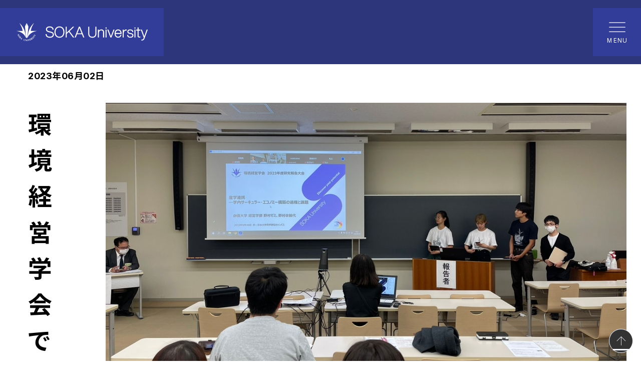

--- FILE ---
content_type: text/html; charset=UTF-8
request_url: https://www.soka.ac.jp/news/2023/06/8467/
body_size: 22588
content:
<!doctype html>
<html lang="ja">
<head>
<!-- Google Tag Manager -->
<script>(function(w,d,s,l,i){w[l]=w[l]||[];w[l].push({'gtm.start':
new Date().getTime(),event:'gtm.js'});var f=d.getElementsByTagName(s)[0],
j=d.createElement(s),dl=l!='dataLayer'?'&l='+l:'';j.async=true;j.src=
'https://www.googletagmanager.com/gtm.js?id='+i+dl;f.parentNode.insertBefore(j,f);
})(window,document,'script','dataLayer','GTM-THH4VD7');</script>
<!-- End Google Tag Manager --><!-- Google tag (gtag.js) -->
<script async src="https://www.googletagmanager.com/gtag/js?id=AW-16828952283"></script>
<script>
  window.dataLayer = window.dataLayer || [];
  function gtag(){dataLayer.push(arguments);}
  gtag('js', new Date());

  gtag('config', 'AW-16828952283');
</script>
<script async src="https://s.yimg.jp/images/listing/tool/cv/ytag.js"></script>
<script>
window.yjDataLayer = window.yjDataLayer || [];
function ytag() { yjDataLayer.push(arguments); }
ytag({
  "type":"yjad_retargeting",
  "config":{
    "yahoo_retargeting_id": "6QMQUOKWIE",
    "yahoo_retargeting_label": "",
    "yahoo_retargeting_page_type": "",
    "yahoo_retargeting_items":[
      {item_id: '', category_id: '', price: '', quantity: ''}
    ]
  }
});
</script><meta charset="utf-8">
<meta name="viewport" content="width=device-width, initial-scale=1, viewport-fit=cover">
<meta name="format-detection" content="telephone=no">
<link rel="preconnect" href="https://fonts.googleapis.com">
<link rel="preconnect" href="https://fonts.gstatic.com" crossorigin>
<link href="https://fonts.googleapis.com/css2?family=Inter:opsz,wght@14..32,100..900&family=Noto+Sans+JP:wght@400;700&display=swap" rel="stylesheet">
<link rel="stylesheet" href="/application/themes/soka/assets/css/style.css">
<script type="text/javascript" src="/concrete/js/jquery.js"></script>
    
<title>環境経営学会で本学経営学部の野村ゼミが研究報告しました | News | 創価大学</title>

<meta http-equiv="content-type" content="text/html; charset=UTF-8"/>
<meta name="description" content="創価大学のNewsのページです。環境経営学会で本学経営学部の野村ゼミが研究報告しましたを紹介します。"/>
<meta name="keywords" content="創価大学,創価,Soka,Soka University,創価大"/>
<meta name="generator" content="Concrete CMS"/>
<link rel="canonical" href="https://www.soka.ac.jp/news/2023/06/8467/">
<script type="text/javascript">
    var CCM_DISPATCHER_FILENAME = "/index.php";
    var CCM_CID = 5698;
    var CCM_EDIT_MODE = false;
    var CCM_ARRANGE_MODE = false;
    var CCM_IMAGE_PATH = "/concrete/images";
    var CCM_APPLICATION_URL = "https://www.soka.ac.jp";
    var CCM_REL = "";
    var CCM_ACTIVE_LOCALE = "ja_JP";
    var CCM_USER_REGISTERED = false;
</script>

<meta property="og:title" content="環境経営学会で本学経営学部の野村ゼミが研究報告しました | News | 創価大学 | Discover your potential 自分力の発見">
<meta property="og:description" content="創価大学のNewsのページです。環境経営学会で本学経営学部の野村ゼミが研究報告しましたを紹介します。">
<meta property="og:type" content="website">
<meta property="og:url" content="https://www.soka.ac.jp/news/2023/06/8467/">
<meta property="og:image" content="https://wwwstorage.soka.ac.jp/7917/2568/8583/20230601172125-2.jpg">
<meta property="og:image:width" content="1200">
<meta property="og:image:height" content="630">
<meta property="og:site_name" content="創価大学">
<meta name="twitter:card" content="summary_large_image">
<meta name="twitter:title" content="環境経営学会で本学経営学部の野村ゼミが研究報告しました | News | 創価大学 | Discover your potential 自分力の発見">
<meta name="twitter:description" content="創価大学のNewsのページです。環境経営学会で本学経営学部の野村ゼミが研究報告しましたを紹介します。">
<meta name="twitter:image" content="https://wwwstorage.soka.ac.jp/7917/2568/8583/20230601172125-2.jpg">
<meta property="og:locale" content="ja_JP">
<meta property="article:published_time" content="2023-06-02T00:00:00+09:00">
<meta property="article:modified_time" content="2024-09-07T05:57:18+09:00">
<link href="/concrete/css/features/navigation/frontend.css?ccm_nocache=8b49f13608a5fc23e42a2e4a368283f3d4f89502" rel="stylesheet" type="text/css" media="all">
<link rel="shortcut icon" href="https://wwwstorage.soka.ac.jp/8717/2586/3500/favicon.ico" type="image/x-icon"/>
<link rel="icon" href="https://wwwstorage.soka.ac.jp/8717/2586/3500/favicon.ico" type="image/x-icon"/>
    <script src="https://j.wovn.io/1" data-wovnio="key=X_yYyy&defaultLang=ja&currentLang=ja&urlPattern=path&backend=true&langParamName=wovn&backendVersion=WOVN.proxy_0.22.5" async=""></script><link hreflang="ja" href="https://www.soka.ac.jp/news/2023/06/8467/" rel="alternate">
    <link hreflang="en" href="https://www.soka.ac.jp/en/news/2023/06/8467/" rel="alternate">
    <script src="/application/themes/soka/assets/js/chart.js"></script>
<!-- @Google Analytics -->
<script>
  (function(i,s,o,g,r,a,m){i['GoogleAnalyticsObject']=r;i[r]=i[r]||function(){
  (i[r].q=i[r].q||[]).push(arguments)},i[r].l=1*new Date();a=s.createElement(o),
  m=s.getElementsByTagName(o)[0];a.async=1;a.src=g;m.parentNode.insertBefore(a,m)
  })(window,document,'script','//www.google-analytics.com/analytics.js','ga');

  ga('create', 'UA-3052288-1', 'auto');
  <!-- ga('require', 'displayfeatures'); -->
  ga('send', 'pageview');

  ga('create', 'UA-3052288-2', 'auto', {'name': 'soka2017no01'});
  ga('soka2017no01.send', 'pageview');

  ga('create', 'UA-3052288-3', 'auto', {'name': 'soka2017no02'});
  ga('soka2017no02.send', 'pageview');

  ga('create', 'UA-3052288-4', 'auto', {'name': 'soka2017no03'});
  ga('soka2017no03.send', 'pageview');

  ga('create', 'UA-3052288-5', 'auto', {'name': 'soka2017no04'});
  ga('soka2017no04.send', 'pageview');

  ga('create', 'UA-35883550-16', 'auto', {'name': 'soka_all'});
  ga('soka_all.send', 'pageview');

  ga('create', 'UA-35883550-17', 'auto', {'name': '35883550'});
  ga('35883550.send', 'pageview');

</script>
<!-- @END Google Analytics --><!-- Meta Pixel Code -->
<script>
!function(f,b,e,v,n,t,s)
{if(f.fbq)return;n=f.fbq=function(){n.callMethod?
n.callMethod.apply(n,arguments):n.queue.push(arguments)};
if(!f._fbq)f._fbq=n;n.push=n;n.loaded=!0;n.version='2.0';
n.queue=[];t=b.createElement(e);t.async=!0;
t.src=v;s=b.getElementsByTagName(e)[0];
s.parentNode.insertBefore(t,s)}(window, document,'script',
'https://connect.facebook.net/en_US/fbevents.js');
fbq('init', '1048892812379849');
fbq('track', 'PageView');
</script>
<noscript><img height="1" width="1" style="display:none"
src="https://www.facebook.com/tr?id=1048892812379849&ev=PageView&noscript=1"
/></noscript>
<!-- End Meta Pixel Code --></head>
<body>
<!-- Google Tag Manager (noscript) -->
<noscript><iframe src="https://www.googletagmanager.com/ns.html?id=GTM-THH4VD7"
height="0" width="0" style="display:none;visibility:hidden"></iframe></noscript>
<!-- End Google Tag Manager (noscript) --><div class="global-wrapper ccm-page ccm-page-id-5698 page-type-news-detail page-template-news-detail ccm-production-mode-development is-theme-blue">
    <div class="print-info">
        <div class="print-info__inner">
            <div class="print-info__timestamp" id="print-timestamp"></div>
            <div class="print-info__title">環境経営学会で本学経営学部の野村ゼミが研究報告しました | News | 創価大学</div>
        </div>
    </div>
<header class="header">
    <div class="header__inner">
        


    <p class="site-logo">
    <a href="https://www.soka.ac.jp">
        <picture>
            <source media="(min-width: 992px)" srcset="https://wwwstorage.soka.ac.jp/1317/3097/7367/header-logo.svg">
            <source media="(min-width: 0px)" srcset="https://wwwstorage.soka.ac.jp/4617/3097/7308/header-emblem.svg">
            <img class="site-logo__img" src="https://wwwstorage.soka.ac.jp/4617/3097/7308/header-emblem.svg" alt="SOKA University">
        </picture>
    </a>
</p>


    
<a class="burger" href="#" data-wovn-ignore>
    <div class="burger__inner">
        <span class="burger__item burger__item--1"></span>
        <span class="burger__item burger__item--2"></span>
        <span class="burger__item burger__item--3"></span>
        <span class="burger__text burger__text--open">MENU</span>
        <span class="burger__text burger__text--close">CLOSE</span>
    </div>
</a>    </div>
    <div id="ja-global-navigation">


    <div class="global-navigation">
    <div class="global-navigation__inner">
        <ul class="visitor-menu">
            <li class="visitor-menu__item"><a class="visitor-menu__link" href="https://www.soka.ac.jp/alumni/">卒業生の方</a></li>
            <li class="visitor-menu__item"><a class="visitor-menu__link" href="https://www.soka.ac.jp/parents/">保護者の方</a></li>
            <li class="visitor-menu__item"><a class="visitor-menu__link" href="https://www.soka.ac.jp/general/">企業一般の方</a></li>
            <li class="visitor-menu__item"><a class="visitor-menu__link" href="https://www.soka.ac.jp/press/">報道関係の方</a></li>
            <li class="visitor-menu__item"><a class="visitor-menu__link" href="https://www.soka.ac.jp/foundation/">ご支援をお考えの方</a></li>
            <li class="visitor-menu__item"><a class="visitor-menu__link" href="https://plas.soka.ac.jp/csp/plas/login.csp" target="_blank">在学生の方</a></li>
        </ul>
        <div class="secondary-menu">
            <div class="secondary-menu__icon-buttons">
                <a class="secondary-menu__icon-button" href="#" data-micromodal-trigger="modal-search"><i class="icon icon--search"></i>Search</a>
                <a class="secondary-menu__icon-button" href="#" data-micromodal-trigger="modal-language"><i class="icon icon--language"></i>Language</a>
            </div>
            <div class="secondary-menu__buttons">
                <a class="secondary-menu__button" href="https://www.soka.ac.jp/opencampus/">オープンキャンパス</a>
                <a class="secondary-menu__button" href="https://www.soka.ac.jp/concept/">創価大学で学びたい方</a>
            </div>
            <ul class="secondary-menu__list">
                <li class="secondary-menu__list-item"><a class="secondary-menu__list-link" href="https://www.soka.ac.jp/admissions/guide/">資料請求</a></li>
                <li class="secondary-menu__list-item"><a class="secondary-menu__list-link" href="https://www.soka.ac.jp/inquiries/">お問い合わせ</a></li>
                <li class="secondary-menu__list-item"><a class="secondary-menu__list-link" href="https://www.soka.ac.jp/access/">アクセス</a></li>
                <li class="secondary-menu__list-item"><a class="secondary-menu__list-link" href="https://www.soka.ac.jp/sitemap/">サイトマップ</a></li>
            </ul>
        </div>
        <div class="global-navigation__main-group">
            <div class="global-navigation__main-group-inner">
                <nav class="primary-menu">
                    <ul class="primary-menu-1st">
                    <li class="primary-menu-1st__item"><a class="primary-menu-1st__link" href="#">大学案内</a>
                        <ul class="primary-menu-2nd">
                            <li class="primary-menu-2nd__item"><a class="primary-menu-2nd__link" href="https://www.soka.ac.jp/about/">大学案内トップ</a></li>
                            <li class="primary-menu-2nd__item"><a class="primary-menu-2nd__link" href="https://www.soka.ac.jp/about/intro/">創価大学について</a></li>
                            <li class="primary-menu-2nd__item"><a class="primary-menu-2nd__link" href="https://www.soka.ac.jp/about/founder/">創立者 池田大作先生</a></li>
                            <li class="primary-menu-2nd__item"><a class="primary-menu-2nd__link" href="https://www.soka.ac.jp/about/message/">ご挨拶</a></li>
                            <li class="primary-menu-2nd__item"><a class="primary-menu-2nd__link" href="https://www.soka.ac.jp/about/managementplan/">中長期計画・学長ヴィジョン</a></li>
                            <li class="primary-menu-2nd__item"><a class="primary-menu-2nd__link" href="https://www.soka.ac.jp/about/disclosure/">情報公開</a></li>
                            <li class="primary-menu-2nd__item"><a class="primary-menu-2nd__link" href="https://www.soka.ac.jp/about/campusmap/">キャンパスマップ</a></li>
                            <li class="primary-menu-2nd__item"><a class="primary-menu-2nd__link" href="https://www.soka.ac.jp/about/pr/">大学広報</a></li>
                            <li class="primary-menu-2nd__item"><a class="primary-menu-2nd__link" href="https://www.soka.ac.jp/about/filming/">本学での撮影について</a></li>
                            <li class="primary-menu-2nd__item"><a class="primary-menu-2nd__link" href="https://www.soka.ac.jp/about/sdgs/">SDGs推進センター</a></li>
                            <li class="primary-menu-2nd__item"><a class="primary-menu-2nd__link" href="https://www.soka.ac.jp/about/particip/">ダイバーシティ・インクルージョン推進センター</a></li>
                            <li class="primary-menu-2nd__item"><a class="primary-menu-2nd__link" href="https://www.soka.ac.jp/about/efforts/">大学の取り組み</a></li>
                            <li class="primary-menu-2nd__item"><a class="primary-menu-2nd__link" href="https://www.soka.ac.jp/about/contribution/">ご支援のお願い</a></li>
                            <li class="primary-menu-2nd__item"><a class="primary-menu-2nd__link" href="https://www.soka.ac.jp/anniversary/">創価大学50周年特設サイト</a></li>
                            <li class="primary-menu-2nd__item"><a class="primary-menu-2nd__link" href="https://www.soka.ac.jp/sgd2030/">創価大学グランドデザイン</a></li>
                        </ul>
                    </li>
                    <li class="primary-menu-1st__item"><a class="primary-menu-1st__link" href="#">学部・大学院</a>
                        <ul class="primary-menu-2nd">
                            <li class="primary-menu-2nd__item"><a class="primary-menu-2nd__link" href="https://www.soka.ac.jp/department/">学部・大学院トップ</a></li>
                            <li class="primary-menu-2nd__item"><a class="primary-menu-2nd__link" href="#">学部</a>
                                <ul class="primary-menu-3rd">
                                <li class="primary-menu-3rd__item"><a class="primary-menu-3rd__link" href="https://www.soka.ac.jp/department/department/">学部トップ</a></li>
                                <li class="primary-menu-3rd__item"><a class="primary-menu-3rd__link" href="https://www.soka.ac.jp/economics/">経済学部</a></li>
                                <li class="primary-menu-3rd__item"><a class="primary-menu-3rd__link" href="https://www.soka.ac.jp/business/">経営学部</a></li>
                                <li class="primary-menu-3rd__item"><a class="primary-menu-3rd__link" href="https://www.soka.ac.jp/law/">法学部</a></li>
                                <li class="primary-menu-3rd__item"><a class="primary-menu-3rd__link" href="https://www.soka.ac.jp/letters/">文学部</a></li>
                                <li class="primary-menu-3rd__item"><a class="primary-menu-3rd__link" href="https://www.soka.ac.jp/education/">教育学部</a></li>
                                <!--<li class="primary-menu-3rd__item"><a class="primary-menu-3rd__link" href="https://www.soka.ac.jp/child-education/">教育学部 児童教育学科</a></li>-->
                                <!--<li class="primary-menu-3rd__item"><a class="primary-menu-3rd__link" href="https://www.soka.ac.jp/pedagogy/">教育学部 教育学科</a></li>-->
                                <li class="primary-menu-3rd__item"><a class="primary-menu-3rd__link" href="https://www.soka.ac.jp/science/">理工学部</a></li>
                                <!--<li class="primary-menu-3rd__item"><a class="primary-menu-3rd__link" href="https://www.soka.ac.jp/infosys/">理工学部 情報システム工学科</a></li>-->
                                <!--<li class="primary-menu-3rd__item"><a class="primary-menu-3rd__link" href="https://www.soka.ac.jp/symbiosis/">理工学部 共生創造理工学科</a></li>-->
                                <li class="primary-menu-3rd__item"><a class="primary-menu-3rd__link" href="https://www.soka.ac.jp/nursing/">看護学部</a></li>
                                <li class="primary-menu-3rd__item"><a class="primary-menu-3rd__link" href="https://www.soka.ac.jp/fila/">国際教養学部</a></li>
                                <li class="primary-menu-3rd__item"><a class="primary-menu-3rd__link" href="https://www.soka.ac.jp/economicsandbusiness/">経済経営学部（2026年4月開設）</a></li>
                                </ul>
                            </li>
                            <li class="primary-menu-2nd__item"><a class="primary-menu-2nd__link" href="#">大学院</a>
                                <ul class="primary-menu-3rd">
                                <li class="primary-menu-3rd__item"><a class="primary-menu-3rd__link" href="https://www.soka.ac.jp/department/graduate/">大学院トップ</a></li>
                                <li class="primary-menu-3rd__item"><a class="primary-menu-3rd__link" href="https://www.soka.ac.jp/grad-let/">文系大学院</a></li>
                                <li class="primary-menu-3rd__item"><a class="primary-menu-3rd__link" href="https://www.soka.ac.jp/grad-economics/">経済学研究科</a></li>
                                <li class="primary-menu-3rd__item"><a class="primary-menu-3rd__link" href="https://www.soka.ac.jp/grad-education/">教育学研究科</a></li>
                                <li class="primary-menu-3rd__item"><a class="primary-menu-3rd__link" href="https://www.soka.ac.jp/grad-legal/">法学研究科</a></li>
                                <li class="primary-menu-3rd__item"><a class="primary-menu-3rd__link" href="https://www.soka.ac.jp/grad-literature/">文学研究科</a></li>
                                <li class="primary-menu-3rd__item"><a class="primary-menu-3rd__link" href="https://www.soka.ac.jp/grad-international-peace/">国際平和学研究科</a></li>
                                <li class="primary-menu-3rd__item"><a class="primary-menu-3rd__link" href="https://www.soka.ac.jp/grad-eng/">理工学研究科</a></li>
                                </ul>
                            </li>
                            <li class="primary-menu-2nd__item"><a class="primary-menu-2nd__link" href="#">専門職大学院</a>
                                <ul class="primary-menu-3rd">
                                <li class="primary-menu-3rd__item"><a class="primary-menu-3rd__link" href="https://www.soka.ac.jp/department/professional/">専門職大学院トップ</a></li>
                                <li class="primary-menu-3rd__item"><a class="primary-menu-3rd__link" href="https://www.soka.ac.jp/grad-law/">法科大学院</a></li>
                                <li class="primary-menu-3rd__item"><a class="primary-menu-3rd__link" href="https://www.soka.ac.jp/grad-edu/">教職大学院</a></li>
                                </ul>
                            </li>
                            <li class="primary-menu-2nd__item"><a class="primary-menu-2nd__link" href="#">通信教育部</a>
                                <ul class="primary-menu-3rd">
                                <li class="primary-menu-3rd__item"><a class="primary-menu-3rd__link" href="https://www.soka.ac.jp/department/tukyo/">通信教育部トップ</a></li>
                                <li class="primary-menu-3rd__item"><a class="primary-menu-3rd__link" href="https://www.soka.ac.jp/tukyo/">通信教育部</a></li>
                                </ul>
                            </li>
                            <li class="primary-menu-2nd__item"><a class="primary-menu-2nd__link" href="#">学士課程教育</a>
                                <ul class="primary-menu-3rd">
                                <li class="primary-menu-3rd__item"><a class="primary-menu-3rd__link" href="https://www.soka.ac.jp/department/seed/">学士課程教育トップ</a></li>
                                <li class="primary-menu-3rd__item"><a class="primary-menu-3rd__link" href="#">学士課程教育機構</a>
                                    <ul class="primary-menu-4th">
                                    <li class="primary-menu-4th__item"><a class="primary-menu-4th__link" href="https://www.soka.ac.jp/seed/">学士課程教育機構トップ</a></li>
                                    <li class="primary-menu-4th__item"><a class="primary-menu-4th__link" href="https://www.soka.ac.jp/seed/ds/">データサイエンス教育推進センター</a></li>
                                    <li class="primary-menu-4th__item"><a class="primary-menu-4th__link" href="https://www.soka.ac.jp/seed/cetl/">教育・学習支援センター（CETL）</a></li>
                                    <li class="primary-menu-4th__item"><a class="primary-menu-4th__link" href="https://www.soka.ac.jp/seed/fd/">FD・SD委員会</a></li>
                                    <li class="primary-menu-4th__item"><a class="primary-menu-4th__link" href="https://www.soka.ac.jp/seed/gcp/">GCP</a></li>
                                    <li class="primary-menu-4th__item"><a class="primary-menu-4th__link" href="https://www.soka.ac.jp/seed/wlc/">WLC</a></li>
                                    <li class="primary-menu-4th__item"><a class="primary-menu-4th__link" href="https://www.soka.ac.jp/department/seed/gec/">共通科目運営センター</a></li>
                                    <li class="primary-menu-4th__item"><a class="primary-menu-4th__link" href="https://www.soka.ac.jp/department/seed/support/">総合学習支援センター</a></li>
                                    <li class="primary-menu-4th__item"><a class="primary-menu-4th__link" href="https://www.soka.ac.jp/ap/">大学教育再生加速プログラム（AP事業）</a></li>
                                    </ul>
                                </li>
                                </ul>
                            </li>
                            <li class="primary-menu-2nd__item"><a class="primary-menu-2nd__link" href="https://www.soka.ac.jp/department/policy/">教育研究上の目的および基本ポリシー</a></li>
                            <li class="primary-menu-2nd__item"><a class="primary-menu-2nd__link" href="https://www.soka.ac.jp/faculty-profile/">教員一覧</a></li>
                            <li class="primary-menu-2nd__item"><a class="primary-menu-2nd__link" href="https://www.soka.ac.jp/department/center/">附属施設・センター</a></li>
                            <li class="primary-menu-2nd__item"><a class="primary-menu-2nd__link" href="https://www.soka.ac.jp/educareer/">教職キャリアセンター</a></li>
                            <li class="primary-menu-2nd__item"><a class="primary-menu-2nd__link" href="https://www.soka.ac.jp/department/relation/">他大学等との連携</a></li>
                            <li class="primary-menu-2nd__item"><a class="primary-menu-2nd__link" href="https://www.soka.ac.jp/department/syllabus/">シラバス</a></li>
                            <li class="primary-menu-2nd__item"><a class="primary-menu-2nd__link" href="https://lib.soka.ac.jp/" target="_blank">図書館</a></li>
                            <li class="primary-menu-2nd__item"><a class="primary-menu-2nd__link" href="https://www.soka.ac.jp/seed/space/">SPACe</a></li>
                        </ul>
                    </li>
                    <li class="primary-menu-1st__item"><a class="primary-menu-1st__link" href="#">研究・社会貢献</a>
                        <ul class="primary-menu-2nd">
                            <li class="primary-menu-2nd__item"><a class="primary-menu-2nd__link" href="https://www.soka.ac.jp/research/">研究・社会貢献トップ</a></li>
                            <li class="primary-menu-2nd__item"><a class="primary-menu-2nd__link" href="https://www.soka.ac.jp/research/center/">研究推進センター</a></li>
                            <li class="primary-menu-2nd__item"><a class="primary-menu-2nd__link" href="#">附置研究所・研究センター</a>
                                <ul class="primary-menu-3rd">
                                <li class="primary-menu-3rd__item"><a class="primary-menu-3rd__link" href="https://www.soka.ac.jp/research/labo/">附置研究所・研究センタートップ</a></li>
                                <li class="primary-menu-3rd__item"><a class="primary-menu-3rd__link" href="https://www.soka.ac.jp/pri/">平和問題研究所</a></li>
                                <li class="primary-menu-3rd__item"><a class="primary-menu-3rd__link" href="https://www.soka.ac.jp/edu/">池田大作記念創価教育研究所</a></li>
                                <li class="primary-menu-3rd__item"><a class="primary-menu-3rd__link" href="https://iriab.soka.ac.jp/" target="_blank">国際仏教学高等研究所</a></li>
                                <li class="primary-menu-3rd__item"><a class="primary-menu-3rd__link" href="https://www.soka.ac.jp/sarc/">南アジア研究センター</a></li>
                                <li class="primary-menu-3rd__item"><a class="primary-menu-3rd__link" href="https://www.soka.ac.jp/rieuf/">法科大学院要件事実教育研究所</a></li>
                                <li class="primary-menu-3rd__item"><a class="primary-menu-3rd__link" href="https://www.soka.ac.jp/perc/">プランクトン工学研究所</a></li>
                                <li class="primary-menu-3rd__item"><a class="primary-menu-3rd__link" href="https://www.soka.ac.jp/glycan/">創価大学糖鎖生命システム融合研究所</a></li>
                                </ul>
                            </li>                            
                            <li class="primary-menu-2nd__item"><a class="primary-menu-2nd__link" href="https://www.soka.ac.jp/research/regional/">地域・産学連携センター</a></li>	
                        </ul>
                    </li>
                    <li class="primary-menu-1st__item"><a class="primary-menu-1st__link" href="#">国際交流・留学</a>
                        <ul class="primary-menu-2nd">
                            <li class="primary-menu-2nd__item"><a class="primary-menu-2nd__link" href="https://www.soka.ac.jp/global/">国際交流・留学トップ</a></li>
                            <li class="primary-menu-2nd__item"><a class="primary-menu-2nd__link" href="https://www.soka.ac.jp/global/russia/">創価大学ロシアセンター</a></li>
                            <li class="primary-menu-2nd__item"><a class="primary-menu-2nd__link" href="https://www.soka.ac.jp/global/about/">グローバル教育・留学について</a></li>
                            <li class="primary-menu-2nd__item"><a class="primary-menu-2nd__link" href="https://www.soka.ac.jp/global/global-approach/">グローバルの取り組み</a></li>
                            <li class="primary-menu-2nd__item"><a class="primary-menu-2nd__link" href="https://www.soka.ac.jp/global/news_global/">NEWS</a></li>
                            <li class="primary-menu-2nd__item"><a class="primary-menu-2nd__link" href="https://www.soka.ac.jp/global/sgu/">スーパーグローバル大学</a></li>
                            <li class="primary-menu-2nd__item"><a class="primary-menu-2nd__link" href="https://www.soka.ac.jp/global/study-abroad/">留学</a></li>
                            <li class="primary-menu-2nd__item"><a class="primary-menu-2nd__link" href="https://www.soka.ac.jp/korea-office/">創価大学韓国事務所</a></li>
                            <li class="primary-menu-2nd__item"><a class="primary-menu-2nd__link" href="https://www.soka.ac.jp/philippines-office/">創価大学フィリピン事務所</a></li>
                            <li class="primary-menu-2nd__item"><a class="primary-menu-2nd__link" href="https://www.soka.ac.jp/thai-office/">創価大学タイ事務所</a></li>
                        </ul>
                    </li>
                    <li class="primary-menu-1st__item"><a class="primary-menu-1st__link" href="#">学生生活</a>
                        <ul class="primary-menu-2nd">
                            <li class="primary-menu-2nd__item"><a class="primary-menu-2nd__link" href="https://www.soka.ac.jp/campuslife/">学生生活トップ</a></li>
                            <li class="primary-menu-2nd__item"><a class="primary-menu-2nd__link" href="https://www.soka.ac.jp/campuslife/activity/">クラブ活動・大学祭</a></li>
                            <li class="primary-menu-2nd__item"><a class="primary-menu-2nd__link" href="https://www.soka.ac.jp/campuslife/hakone/">駅伝部応援ページ</a></li>
                            <li class="primary-menu-2nd__item"><a class="primary-menu-2nd__link" href="https://www.soka.ac.jp/campuslife/dormitory/">学生寮</a></li>
                            <li class="primary-menu-2nd__item"><a class="primary-menu-2nd__link" href="https://www.soka.ac.jp/campuslife/fees/">学費・入学金</a></li>
                            <li class="primary-menu-2nd__item"><a class="primary-menu-2nd__link" href="https://www.soka.ac.jp/campuslife/healthcenter/">保健センター</a></li>
                            <li class="primary-menu-2nd__item"><a class="primary-menu-2nd__link" href="https://www.soka.ac.jp/campuslife/learning/">授業・成績・履修など</a></li>
                            <li class="primary-menu-2nd__item"><a class="primary-menu-2nd__link" href="https://www.soka.ac.jp/campuslife/policy/">学生支援ポリシー</a></li>
                            <li class="primary-menu-2nd__item"><a class="primary-menu-2nd__link" href="https://www.soka.ac.jp/campuslife/scholarship/">奨学金</a></li>
                            <li class="primary-menu-2nd__item"><a class="primary-menu-2nd__link" href="https://www.soka.ac.jp/campuslife/support/">学生生活サポート</a></li>
                            <li class="primary-menu-2nd__item"><a class="primary-menu-2nd__link" href="https://www.soka.ac.jp/campuslife/syoumeisyo/">各種証明書の申請・発行</a></li>
                        </ul>
                    </li>
                    <li class="primary-menu-1st__item"><a class="primary-menu-1st__link" href="#">就職・キャリア</a>
                        <ul class="primary-menu-2nd">
                            <li class="primary-menu-2nd__item"><a class="primary-menu-2nd__link" href="https://www.soka.ac.jp/career/">就職・キャリアトップ</a></li>
                            <li class="primary-menu-2nd__item"><a class="primary-menu-2nd__link" href="#">キャリアセンターのご案内</a>
                                <ul class="primary-menu-3rd">
                                <li class="primary-menu-3rd__item"><a class="primary-menu-3rd__link" href="https://www.soka.ac.jp/career/information/">キャリアセンターのご案内トップ</a></li>
                                <li class="primary-menu-3rd__item"><a class="primary-menu-3rd__link" href="https://www.soka.ac.jp/career/information/#about" target="_blank">キャリアセンターとは</a></li>
                                <li class="primary-menu-3rd__item"><a class="primary-menu-3rd__link" href="https://www.soka.ac.jp/career/information/#vision_and_mission" target="_blank">キャリアセンターの Vision & MIssion</a></li>
                                <li class="primary-menu-3rd__item"><a class="primary-menu-3rd__link" href="https://www.soka.ac.jp/career/information/#facilities" target="_blank">キャリアセンターの施設</a></li>
                                <li class="primary-menu-3rd__item"><a class="primary-menu-3rd__link" href="https://www.soka.ac.jp/career/information/#career_contact" target="_blank">キャリアセンター窓口の利用時間</a></li>
                                <li class="primary-menu-3rd__item"><a class="primary-menu-3rd__link" href="https://www.soka.ac.jp/career/information/#careercenter_navi" target="_blank">キャリアセンターナビ（動画・冊子）</a></li>
                                </ul>
                            </li>
                            <li class="primary-menu-2nd__item"><a class="primary-menu-2nd__link" href="#">進路・就職実績</a>
                                <ul class="primary-menu-3rd">
                                <li class="primary-menu-3rd__item"><a class="primary-menu-3rd__link" href="https://www.soka.ac.jp/career/result/">進路・就職実績トップ</a></li>
                                <li class="primary-menu-3rd__item"><a class="primary-menu-3rd__link" href="https://www.soka.ac.jp/career/result/#employed_companies" target="_blank">学部別進路状況</a></li>
                                <li class="primary-menu-3rd__item"><a class="primary-menu-3rd__link" href="https://www.soka.ac.jp/career/result/#exam_results" target="_blank">各種試験合格実績</a></li>
                                <li class="primary-menu-3rd__item"><a class="primary-menu-3rd__link" href="https://www.soka.ac.jp/career/result/#state_exam_results" target="_blank">国家試験年度別合格者数</a></li>
                                </ul>
                            </li>
                            <li class="primary-menu-2nd__item"><a class="primary-menu-2nd__link" href="https://www.soka.ac.jp/career/events_career/">Events</a></li>
                            <li class="primary-menu-2nd__item"><a class="primary-menu-2nd__link" href="https://www.soka.ac.jp/career/news_career/">News</a></li>
                            <li class="primary-menu-2nd__item"><a class="primary-menu-2nd__link" href="#">在学生の皆様へ</a>
                                <ul class="primary-menu-3rd">
                                <li class="primary-menu-3rd__item"><a class="primary-menu-3rd__link" href="https://www.soka.ac.jp/career/for_students/">在学生の皆様へトップ</a></li>
                                <li class="primary-menu-3rd__item"><a class="primary-menu-3rd__link" href="https://www.soka.ac.jp/career/for_students/consultation/">進路相談</a></li>
                                <li class="primary-menu-3rd__item"><a class="primary-menu-3rd__link" href="https://www.soka.ac.jp/career/for_students/career-support/">キャリア支援</a></li>
                                <li class="primary-menu-3rd__item"><a class="primary-menu-3rd__link" href="https://www.soka.ac.jp/career/for_students/internship/">インターンシップ・仕事体験</a></li>
                                <li class="primary-menu-3rd__item"><a class="primary-menu-3rd__link" href="https://www.soka.ac.jp/career/for_students/jobhunting_support/">就職活動の支援</a></li>
                                <li class="primary-menu-3rd__item"><a class="primary-menu-3rd__link" href="https://www.soka.ac.jp/career/for_students/support_for_qualifications/">資格取得の支援</a></li>
                                <li class="primary-menu-3rd__item"><a class="primary-menu-3rd__link" href="https://www.soka.ac.jp/career/for_students/dyd/">Design Your Dreams（卒業生懇談会）</a></li>
                                <li class="primary-menu-3rd__item"><a class="primary-menu-3rd__link" href="https://www.soka.ac.jp/career/for_students/btf/">Bridge to the Future（1Dayお仕事体験）</a></li>
                                <li class="primary-menu-3rd__item"><a class="primary-menu-3rd__link" href="https://www.soka.ac.jp/career/for_students/glc/">GLOBAL LEADER COLLEGE</a></li>
                                <li class="primary-menu-3rd__item"><a class="primary-menu-3rd__link" href="https://www.soka.ac.jp/career/for_students/#alumni_cards" target="_blank">キャリナビBOX（卒業生勤務先検索）</a></li>
                                <li class="primary-menu-3rd__item"><a class="primary-menu-3rd__link" href="https://www.soka.ac.jp/career/for_students/#books" target="_blank">キャリアセンターの刊行物</a></li>
                                <li class="primary-menu-3rd__item"><a class="primary-menu-3rd__link" href="https://sp-uc.career-tasu.jp/login/?id=382969d415cc4f958878ba20dacb4b83" target="_blank">キャリタスUC 求人検索</a></li>
                                <li class="primary-menu-3rd__item"><a class="primary-menu-3rd__link" href="https://sites.google.com/soka-u.jp/careercenter" target="_blank">キャリア就職ガイダンス視聴</a></li>
                                </ul>
                            </li>
                            <li class="primary-menu-2nd__item"><a class="primary-menu-2nd__link" href="https://www.soka.ac.jp/career/lectureship/">教員免許を取得したい方へ</a></li>
                            <li class="primary-menu-2nd__item"><a class="primary-menu-2nd__link" href="https://www.soka.ac.jp/career/center/">公務員を目指す方へ</a></li>
                            <li class="primary-menu-2nd__item"><a class="primary-menu-2nd__link" href="https://www.soka.ac.jp/career/exam/">公認会計士・税理士を目指す方へ</a></li>
                            <li class="primary-menu-2nd__item"><a class="primary-menu-2nd__link" href="https://www.soka.ac.jp/nursing" target="_blank">看護師を目指す皆様へ</a></li>
                            <li class="primary-menu-2nd__item"><a class="primary-menu-2nd__link" href="https://www.soka.ac.jp/letters/feature#social" target="_blank">社会福祉士を目指す皆様へ</a></li>
                            <li class="primary-menu-2nd__item"><a class="primary-menu-2nd__link" href="#">卒業生の皆様へ</a>
                                <ul class="primary-menu-3rd">
                                <li class="primary-menu-3rd__item"><a class="primary-menu-3rd__link" href="https://www.soka.ac.jp/career/for_alumni/">卒業生の皆様へトップ</a></li>
                                <li class="primary-menu-3rd__item"><a class="primary-menu-3rd__link" href="https://www.soka.ac.jp/career/for_alumni/#employer_Information" target="_blank">勤務先情報のご提供のお願い</a></li>
                                <li class="primary-menu-3rd__item"><a class="primary-menu-3rd__link" href="https://www.soka.ac.jp/career/for_alumni/#exam_success_Information" target="_blank">国家試験合格報告のお願い</a></li>
                                <li class="primary-menu-3rd__item"><a class="primary-menu-3rd__link" href="https://www.soka.ac.jp/career/for_alumni/#support" target="_blank">卒業生へのサポート</a></li>
                                <li class="primary-menu-3rd__item"><a class="primary-menu-3rd__link" href="https://www.soka.ac.jp/alumni/reunion" target="_blank">創友会情報</a></li>
                                <li class="primary-menu-3rd__item"><a class="primary-menu-3rd__link" href="https://www.soka.ac.jp/campuslife/syoumeisyo" target="_blank">各種証明書の申請・発行</a></li>
                                </ul>
                            </li>
                            <li class="primary-menu-2nd__item"><a class="primary-menu-2nd__link" href="#">企業・団体の皆様へ</a>
                                <ul class="primary-menu-3rd">
                                <li class="primary-menu-3rd__item"><a class="primary-menu-3rd__link" href="https://www.soka.ac.jp/career/for_companies/">企業・団体の皆様へトップ</a></li>
                                <li class="primary-menu-3rd__item"><a class="primary-menu-3rd__link" href="https://www.soka.ac.jp/career/for_alumni/#employer_Information" target="_blank">求人のお願い</a></li>
                                <li class="primary-menu-3rd__item"><a class="primary-menu-3rd__link" href="https://www.soka.ac.jp/career/for_companies/#internship" target="_blank">インターンシップ・仕事体験の受け入れのお願い</a></li>
                                <li class="primary-menu-3rd__item"><a class="primary-menu-3rd__link" href="https://www.soka.ac.jp/career/for_companies/#company_briefings" target="_blank">学内企業説明会</a></li>
                                <li class="primary-menu-3rd__item"><a class="primary-menu-3rd__link" href="https://career.soka.ac.jp/book/careercenterreport" target="_blank">CAREER CENTER REPORT（創価大学のキャリア・就職支援）</a></li>
                                </ul>
                            </li>
                        </ul>
                    </li>
                    <li class="primary-menu-1st__item"><a class="primary-menu-1st__link" href="#">入試情報</a>
                        <ul class="primary-menu-2nd">
                            <li class="primary-menu-2nd__item"><a class="primary-menu-2nd__link" href="https://www.soka.ac.jp/admissions/">入試情報トップ</a></li>
                            <li class="primary-menu-2nd__item"><a class="primary-menu-2nd__link" href="https://www.soka.ac.jp/admissions/events/">イベント</a></li>
                            <li class="primary-menu-2nd__item"><a class="primary-menu-2nd__link" href="https://www.soka.ac.jp/admissions/kyoin/">高校教員の皆様方へ</a></li>
                            <li class="primary-menu-2nd__item"><a class="primary-menu-2nd__link" href="https://www.soka.ac.jp/admissions/events_admissions/">EVENTS</a></li>
                            <li class="primary-menu-2nd__item"><a class="primary-menu-2nd__link" href="https://www.soka.ac.jp/admissions/news_admissions/">NEWS</a></li>
                            <li class="primary-menu-2nd__item"><a class="primary-menu-2nd__link" href="https://www.soka.ac.jp/admissions/department/">学部入試情報</a></li>
                            <li class="primary-menu-2nd__item"><a class="primary-menu-2nd__link" href="https://www.soka.ac.jp/admissions/graduate/">大学院入試情報</a></li>
                            <li class="primary-menu-2nd__item"><a class="primary-menu-2nd__link" href="https://www.soka.ac.jp/admissions/department/international-students/">外国人学生入試情報</a></li>
                            <li class="primary-menu-2nd__item"><a class="primary-menu-2nd__link" href="https://www.soka.ac.jp/admissions/past_test/">過去の入試問題</a></li>
                            <li class="primary-menu-2nd__item"><a class="primary-menu-2nd__link" href="https://www.soka.ac.jp/admissions/guide/">パンフレット・冊子</a></li>
                            <li class="primary-menu-2nd__item"><a class="primary-menu-2nd__link" href="https://www.soka.ac.jp/admissions/fees-scholarship/">入学金・学費・奨学金</a></li>
                        </ul>
                    </li>
                    </ul>
                </nav>
                


    










	<div class="announce-banner-slider">
		<div class="swiper">
			<div class="swiper-wrapper">
								<div class="swiper-slide">
					<div class="announce-banner">
						<a class="announce-banner__link" href="https://www.soka.ac.jp/opencampus/" target="_self">
							<figure class="image">
																<picture class="image__img-wrapper">
									<source media="(min-width: 0px)" srcset="https://wwwstorage.soka.ac.jp/8517/5877/8544/banner_02_2025_0924.jpg 1x, https://wwwstorage.soka.ac.jp/8517/5877/8544/banner_02_2025_0924.jpg 2x">
									<img class="image__img" src="https://wwwstorage.soka.ac.jp/8517/5877/8544/banner_02_2025_0924.jpg" alt="">
								</picture>
															</figure>
						</a>
						<svg class="announce-banner__circle" viewBox="0 0 100 100">
							<path d="M 0,50 a 50,50 0 1,1 0,1 z" id="announce-banner__circle0" />
							<text>
								<textPath xlink:href="#announce-banner__circle0">SPECIAL CONTENTS&nbsp;&nbsp;&nbsp;SPECIAL CONTENTS&nbsp;&nbsp;&nbsp;SPECIAL CONTENTS&nbsp;&nbsp;&nbsp;SPECIAL CONTENTS</textPath>
							</text>
						</svg>
					</div>
				</div>
								<div class="swiper-slide">
					<div class="announce-banner">
						<a class="announce-banner__link" href="https://www.soka.ac.jp/concept" target="_blank">
							<figure class="image">
																<picture class="image__img-wrapper">
									<source media="(min-width: 0px)" srcset="https://wwwstorage.soka.ac.jp/1317/2491/1078/banner_01.png 1x, https://wwwstorage.soka.ac.jp/1317/2491/1078/banner_01.png 2x">
									<img class="image__img" src="https://wwwstorage.soka.ac.jp/1317/2491/1078/banner_01.png" alt="">
								</picture>
															</figure>
						</a>
						<svg class="announce-banner__circle" viewBox="0 0 100 100">
							<path d="M 0,50 a 50,50 0 1,1 0,1 z" id="announce-banner__circle1" />
							<text>
								<textPath xlink:href="#announce-banner__circle1">SPECIAL CONTENTS&nbsp;&nbsp;&nbsp;SPECIAL CONTENTS&nbsp;&nbsp;&nbsp;SPECIAL CONTENTS&nbsp;&nbsp;&nbsp;SPECIAL CONTENTS</textPath>
							</text>
						</svg>
					</div>
				</div>
							</div>
		</div>
		<div class="announce-banner-slider__pagination"></div>
	</div>




            </div>
        </div>
        <ul class="tertiary-menu">
            <li class="tertiary-menu__item"><a class="tertiary-menu__link" href="https://www.soka.ac.jp/admissions/guide/">資料請求</a></li>
            <li class="tertiary-menu__item"><a class="tertiary-menu__link" href="https://www.soka.ac.jp/inquiries/">お問い合わせ</a></li>
            <li class="tertiary-menu__item"><a class="tertiary-menu__link" href="https://www.soka.ac.jp/access/">アクセス</a></li>
            <li class="tertiary-menu__item"><a class="tertiary-menu__link" href="https://www.soka.ac.jp/sitemap/">サイトマップ</a></li>
        </ul>
    </div>
</div>
</div><div id="en-global-navigation">


    <div class="global-navigation" data-wovn-ignore>
    <div class="global-navigation__inner">
        <ul class="visitor-menu">
            <li class="visitor-menu__item"><a class="visitor-menu__link" href="/en/graduates/"><!--卒業生の方-->Alumni</a></li>
            <!--<li class="visitor-menu__item"><a class="visitor-menu__link" href="/en/parents/">保護者の方For parents</a></li>-->
            <!--<li class="visitor-menu__item"><a class="visitor-menu__link" href="/en/general/">企業一般の方For general business people</a></li>-->
            <!--<li class="visitor-menu__item"><a class="visitor-menu__link" href="/en/press/">報道関係の方For media personnel</a></li>-->
            <li class="visitor-menu__item"><a class="visitor-menu__link" href="/en/about/donations/"><!--ご支援をお考えの方-->Support Us</a></li>
            <!--<li class="visitor-menu__item"><a class="visitor-menu__link" href="https://plas.soka.ac.jp/csp/plas/login.csp" target="_blank">在学生の方Current students</a></li>-->
        </ul>
        <div class="secondary-menu">
            <div class="secondary-menu__icon-buttons">
                <a class="secondary-menu__icon-button" href="#" data-micromodal-trigger="modal-search"><i class="icon icon--search"></i><!--Search-->Search</a>
                <a class="secondary-menu__icon-button" href="#" data-micromodal-trigger="modal-language"><i class="icon icon--language"></i><!--Language-->Language</a>
            </div>
            <div class="secondary-menu__buttons">
                <a class="secondary-menu__button" href="/en/admissions/about/"><!--創価大学で学びたい方-->Study at Soka University</a>
            </div>
            <ul class="secondary-menu__list">
                <li class="secondary-menu__list-item"><a class="secondary-menu__list-link" href="/en/admissions/guide/"><!--資料請求-->Document Request</a></li>
                <li class="secondary-menu__list-item"><a class="secondary-menu__list-link" href="/en/inquiries/"><!--お問い合わせ-->Inquiry</a></li>
                <li class="secondary-menu__list-item"><a class="secondary-menu__list-link" href="/en/access/"><!--アクセス-->Access</a></li>
                <li class="secondary-menu__list-item"><a class="secondary-menu__list-link" href="/en/sitemap/"><!--サイトマップ-->Site Map</a></li>
            </ul>
        </div>
        <div class="global-navigation__main-group">
            <div class="global-navigation__main-group-inner">
                <nav class="primary-menu">
                    <ul class="primary-menu-1st">
                    <li class="primary-menu-1st__item"><a class="primary-menu-1st__link" href="#"><!--大学案内-->About Us</a>
                        <ul class="primary-menu-2nd">
                            <li class="primary-menu-2nd__item"><a class="primary-menu-2nd__link" href="/en/about/"><!--大学案内トップ-->University Guide Top</a></li>
                            <li class="primary-menu-2nd__item"><a class="primary-menu-2nd__link" href="/en/about/intro/"><!--創価大学について-->About Soka University</a></li>
                            <li class="primary-menu-2nd__item"><a class="primary-menu-2nd__link" href="/en/about/founder/"><!--創立者 池田大作先生-->Founder Daisaku Ikeda</a></li>
                            <li class="primary-menu-2nd__item"><a class="primary-menu-2nd__link" href="/en/about/message/"><!--ご挨拶-->Greeting</a></li>
                            <li class="primary-menu-2nd__item"><a class="primary-menu-2nd__link" href="/en/about/disclosure/"><!--情報公開-->Information Disclosure</a></li>
                            <li class="primary-menu-2nd__item"><a class="primary-menu-2nd__link" href="/en/about/campusmap/"><!--キャンパスマップ-->Campus Map</a></li>
                            <li class="primary-menu-2nd__item"><a class="primary-menu-2nd__link" href="/en/about/pr/"><!--大学広報-->University Public Relations</a></li>
                            <li class="primary-menu-2nd__item"><a class="primary-menu-2nd__link" href="/en/about/sdgs/"><!--SDGs推進センター-->SDGs Promotion Center</a></li>
                            <li class="primary-menu-2nd__item"><a class="primary-menu-2nd__link" href="/en/about/donations/">Donations</a></li>
                            <li class="primary-menu-2nd__item"><a class="primary-menu-2nd__link" href="/en/anniversary/"><!--創価大学50周年特設サイト-->Soka University 50th Anniversary Special Site</a></li>
                            <li class="primary-menu-2nd__item"><a class="primary-menu-2nd__link" href="/en/sgd2030/"><!--創価大学グランドデザイン-->Soka University Grand Design</a></li>
                            <li class="primary-menu-2nd__item"><a class="primary-menu-2nd__link" href="/en/gd2010report/">Soka University Grand Design 2015-20</a></li>
                        </ul>
                    </li>
                    <li class="primary-menu-1st__item"><a class="primary-menu-1st__link" href="#"><!--学部・大学院-->Academics</a>
                        <ul class="primary-menu-2nd">
                            <li class="primary-menu-2nd__item"><a class="primary-menu-2nd__link" href="/en/academics/"><!--学部・大学院トップ-->Academics Top</a></li>
                            <li class="primary-menu-2nd__item"><a class="primary-menu-2nd__link" href="#"><!--学部-->Faculty and Department</a>
                                <ul class="primary-menu-3rd">
                                <li class="primary-menu-3rd__item"><a class="primary-menu-3rd__link" href="/en/department/department/"><!--学部トップ-->Faculty and Department Top</a></li>
                                <li class="primary-menu-3rd__item"><a class="primary-menu-3rd__link" href="/en/economics/"><!--経済学部-->Faculty of Economics</a></li>
                                <li class="primary-menu-3rd__item"><a class="primary-menu-3rd__link" href="/en/business/"><!--経営学部-->Faculty of Business Administration</a></li>
                                <li class="primary-menu-3rd__item"><a class="primary-menu-3rd__link" href="/en/law/"><!--法学部-->Faculty of Law</a></li>
                                <li class="primary-menu-3rd__item"><a class="primary-menu-3rd__link" href="/en/letters/"><!--文学部-->Faculty of Letters</a></li>
                                <li class="primary-menu-3rd__item"><a class="primary-menu-3rd__link" href="/en/education/"><!--教育学部-->Faculty of Education</a></li>
                                <!--<li class="primary-menu-3rd__item"><a class="primary-menu-3rd__link" href="/child-education/">教育学部 児童教育学科</a></li>-->
                                <!--<li class="primary-menu-3rd__item"><a class="primary-menu-3rd__link" href="/pedagogy/">教育学部 教育学科</a></li>-->
                                <li class="primary-menu-3rd__item"><a class="primary-menu-3rd__link" href="/en/science/"><!--理工学部-->Faculty of Science and Engineering</a></li>
                                <!--<li class="primary-menu-3rd__item"><a class="primary-menu-3rd__link" href="/infosys/">理工学部 情報システム工学科</a></li>-->
                                <!--<li class="primary-menu-3rd__item"><a class="primary-menu-3rd__link" href="/symbiosis/">理工学部 共生創造理工学科</a></li>-->
                                <li class="primary-menu-3rd__item"><a class="primary-menu-3rd__link" href="/en/nursing/"><!--看護学部-->Faculty of Nursing</a></li>
                                <li class="primary-menu-3rd__item"><a class="primary-menu-3rd__link" href="/en/fila/"><!--国際教養学部-->Faculty of International Liberal Arts</a></li>
                                <li class="primary-menu-3rd__item"><a class="primary-menu-3rd__link" href="/en/economicsandbusiness/"><!--経済経営学部（2026年4月開設）-->Faculty of Economics and Business Administration</a></li>
                                </ul>
                            </li>
                            <li class="primary-menu-2nd__item"><a class="primary-menu-2nd__link" href="#"><!--大学院-->Graduate school</a>
                                <ul class="primary-menu-3rd">
                                <li class="primary-menu-3rd__item"><a class="primary-menu-3rd__link" href="/en/academics/graduate/"><!--大学院トップ-->Graduate School Top</a></li>
                                <li class="primary-menu-3rd__item"><a class="primary-menu-3rd__link" href="/en/academics/graduate/grad-econ/"><!--経済学研究科-->Graduate School of Economics</a></li>
                                <li class="primary-menu-3rd__item"><a class="primary-menu-3rd__link" href="/en/grad-education/"><!--教育学研究科-->Graduate School of Education</a></li>
                                <li class="primary-menu-3rd__item"><a class="primary-menu-3rd__link" href="/en/grad-legal/"><!--法学研究科-->Graduate School of Law</a></li>
                                <li class="primary-menu-3rd__item"><a class="primary-menu-3rd__link" href="/en/academics/graduate/grad-let/"><!--文学研究科-->Graduate School of Letters</a></li>
                                <li class="primary-menu-3rd__item"><a class="primary-menu-3rd__link" href="/en/academics/graduate/grad-ips/"><!--国際平和学研究科-->Graduate School of International Peace Studies</a></li>
                                <li class="primary-menu-3rd__item"><a class="primary-menu-3rd__link" href="/en/grad-eng/"><!--理工学研究科-->Graduate School of Science and Engineering</a></li>
                                </ul>
                            </li>
                            <li class="primary-menu-2nd__item"><a class="primary-menu-2nd__link" href="#"><!--専門職大学院-->Professional Graduate School</a>
                                <ul class="primary-menu-3rd">
                                <li class="primary-menu-3rd__item"><a class="primary-menu-3rd__link" href="/en/department/professional/"><!--専門職大学院トップ-->Professional Graduate School Top</a></li>
                                <li class="primary-menu-3rd__item"><a class="primary-menu-3rd__link" href="/en/grad-law/"><!--法科大学院-->Law School</a></li>
                                <li class="primary-menu-3rd__item"><a class="primary-menu-3rd__link" href="/en/grad-edu/"><!--教職大学院-->Graduate School of Education</a></li>
                                </ul>
                            </li>
                            <li class="primary-menu-2nd__item"><a class="primary-menu-2nd__link" href="/en/academics/english_program/">English Medium Programs (EMP)</a></li>
                            <li class="primary-menu-2nd__item"><a class="primary-menu-2nd__link" href="/en/academics/japan-studies-center/">Japan Studies Center</a></li>
                            <li class="primary-menu-2nd__item"><a class="primary-menu-2nd__link" href="/en/department/syllabus/"><!--シラバス-->Syllabus</a></li>
                            <li class="primary-menu-2nd__item"><a class="primary-menu-2nd__link" href="/en/academics/excellence/">School for Excellence in Educational Development</a></li>
                            <li class="primary-menu-2nd__item"><a class="primary-menu-2nd__link" href="/en/faculty-profile/"><!--教員一覧-->Faculty list</a></li>
                            <li class="primary-menu-2nd__item"><a class="primary-menu-2nd__link" href="/en/graduates/">Alumni</a></li>
                            <li class="primary-menu-2nd__item"><a class="primary-menu-2nd__link" href="#"><!--通信教育部-->Distance Learning Division</a>
                                <ul class="primary-menu-3rd">
                                <li class="primary-menu-3rd__item"><a class="primary-menu-3rd__link" href="/en/department/tukyo/"><!--通信教育部トップ-->Distance Learning Division Top</a></li>
                                <li class="primary-menu-3rd__item"><a class="primary-menu-3rd__link" href="/en/tukyo/"><!--通信教育部-->Distance Learning Division</a></li>
                                </ul>
                            </li>
                            <li class="primary-menu-2nd__item"><a class="primary-menu-2nd__link" href="#"><!--学士課程教育-->School for Excellence in Educational Development (SEED)</a>
                                <ul class="primary-menu-3rd">
                                <li class="primary-menu-3rd__item"><a class="primary-menu-3rd__link" href="/en/department/seed/"><!--学士課程教育トップ-->School for Excellence in Educational Development (SEED) Top</a></li>
                                <li class="primary-menu-3rd__item"><a class="primary-menu-3rd__link" href="#"><!--学士課程教育機構-->School for Excellence in Educational Development (SEED) Organization</a>
                                    <ul class="primary-menu-4th">
                                    <li class="primary-menu-4th__item"><a class="primary-menu-4th__link" href="/en/seed/"><!--学士課程教育機構トップ-->Top page of School for Excellence in Educational Development (SEED) Organization</a></li>
                                    <li class="primary-menu-4th__item"><a class="primary-menu-4th__link" href="/en/seed/gcp/"><!--GCP-->GCP</a></li>
                                    <li class="primary-menu-4th__item"><a class="primary-menu-4th__link" href="/en/seed/wlc/"><!--WLC-->WLC</a></li>
                                    </ul>
                                </li>
                                </ul>
                            </li>
                            <li class="primary-menu-2nd__item"><a class="primary-menu-2nd__link" href="/en/department/policy/"><!--教育研究上の目的および基本ポリシー-->Educational and Research Objectives and Basic Policies</a></li>
                            <li class="primary-menu-2nd__item"><a class="primary-menu-2nd__link" href="/en/department/center/"><!--附属施設・センター-->Affiliated Facilities and Centers</a></li>
                            <li class="primary-menu-2nd__item"><a class="primary-menu-2nd__link" href="/en/department/relation/"><!--他大学等との連携-->Collaboration with other universities</a></li>
                            <li class="primary-menu-2nd__item"><a class="primary-menu-2nd__link" href="https://lib.soka.ac.jp/en/" target="_blank"><!--図書館-->Library</a></li>
                            <li class="primary-menu-2nd__item"><a class="primary-menu-2nd__link" href="/en/seed/space/"><!--SPACe-->SPACe</a></li>
                        </ul>
                    </li>
                    <li class="primary-menu-1st__item"><a class="primary-menu-1st__link" href="#"><!--研究・社会貢献-->Research</a>
                        <ul class="primary-menu-2nd">
                            <li class="primary-menu-2nd__item"><a class="primary-menu-2nd__link" href="/en/research/"><!--研究・社会貢献トップ-->Research and Social Contribution Top</a></li>
                            <li class="primary-menu-2nd__item"><a class="primary-menu-2nd__link" href="/en/research/center/"><!--研究推進センター-->Research Promotion Center</a></li>
                            <li class="primary-menu-2nd__item"><a class="primary-menu-2nd__link" href="#"><!--附置研究所・研究センター-->Affiliated Research Institutes and Research Centers</a>
                                <ul class="primary-menu-3rd">
                                <li class="primary-menu-3rd__item"><a class="primary-menu-3rd__link" href="/en/research/labo/"><!--附置研究所・研究センタートップ-->Top of Affiliated Research Institutes and Research Centers</a></li>
                                <li class="primary-menu-3rd__item"><a class="primary-menu-3rd__link" href="/en/pri/"><!--平和問題研究所-->Peace Research&nbsp;Institute</a></li>
                                <li class="primary-menu-3rd__item"><a class="primary-menu-3rd__link" href="/en/edu/"><!--創価教育研究所-->Soka Education Research Institute</a></li>
                                <li class="primary-menu-3rd__item"><a class="primary-menu-3rd__link" href="https://iriab.soka.ac.jp/en/index.html" target="_blank"><!--国際仏教学高等研究所-->International Institute for Advanced Buddhist Studies</a></li>
                                <li class="primary-menu-3rd__item"><a class="primary-menu-3rd__link" href="/en/sarc/"><!--南アジア研究センター-->South Asia Research Center</a></li>
                                <li class="primary-menu-3rd__item"><a class="primary-menu-3rd__link" href="/en/perc/"><!--プランクトン工学研究所-->Plankton Engineering Institute</a></li>
                                <li class="primary-menu-3rd__item"><a class="primary-menu-3rd__link" href="/en/glycan/"><!--創価大学糖鎖生命システム融合研究所-->Soka University Glyco-Life Systems Research Institute</a></li>
                                </ul>
                            </li>                            
                            <li class="primary-menu-2nd__item"><a class="primary-menu-2nd__link" href="/en/research/regional/"><!--地域・産学連携センター-->Community and Industry-Academia Collaboration Center</a></li>
                            <li class="primary-menu-2nd__item"><a class="primary-menu-2nd__link" href="/en/satreps-earth/">SATREPS-EARTH Project </a></li>
                        </ul>
                    </li>
                    <li class="primary-menu-1st__item"><a class="primary-menu-1st__link" href="#"><!--国際交流・留学-->Global</a>
                        <ul class="primary-menu-2nd">
                            <li class="primary-menu-2nd__item"><a class="primary-menu-2nd__link" href="/en/global/"><!--国際交流・留学トップ-->International Exchange and Study Abroad Top</a></li>
                            <li class="primary-menu-2nd__item"><a class="primary-menu-2nd__link" href="/en/global/about/"><!--グローバル教育・留学について-->Global education and study abroad</a></li>
                            <li class="primary-menu-2nd__item"><a class="primary-menu-2nd__link" href="/en/global/global-approach/"><!--グローバルの取り組み-->Global Initiatives</a></li>
                            <li class="primary-menu-2nd__item"><a class="primary-menu-2nd__link" href="/en/global/sgu/"><!--スーパーグローバル大学-->Top Global University</a></li>
                            <li class="primary-menu-2nd__item"><a class="primary-menu-2nd__link" href="/en/global/study-abroad/"><!--留学-->Study Abroad</a></li>
                            <li class="primary-menu-2nd__item"><a class="primary-menu-2nd__link" href="/en/korea-office/"><!--創価大学韓国事務所-->Soka University Korea Office</a></li>
                            <li class="primary-menu-2nd__item"><a class="primary-menu-2nd__link" href="/en/philippines-office/"><!--創価大学フィリピン事務所-->Soka University Philippines Office</a></li>
                            <li class="primary-menu-2nd__item"><a class="primary-menu-2nd__link" href="/en/thai-office/"><!--創価大学タイ事務所-->Soka University Thailand Office</a></li>
                        </ul>
                    </li>
                    <li class="primary-menu-1st__item"><a class="primary-menu-1st__link" href="#"><!--学生生活-->Campus Life</a>
                        <ul class="primary-menu-2nd">
                            <li class="primary-menu-2nd__item"><a class="primary-menu-2nd__link" href="/en/campuslife/"><!--学生生活トップ-->Campus Life Top</a></li>
                            <li class="primary-menu-2nd__item"><a class="primary-menu-2nd__link" href="/en/campuslife/activity/"><!--クラブ活動・大学祭-->Club Activities and University Festivals</a></li>
                            <li class="primary-menu-2nd__item"><a class="primary-menu-2nd__link" href="/en/campuslife/dormitory/"><!--学生寮-->Student Dormitory</a></li>
                            <li class="primary-menu-2nd__item"><a class="primary-menu-2nd__link" href="/en/campuslife/fees/"><!--学費・入学金-->Tuition and admission fees</a></li>
                            <li class="primary-menu-2nd__item"><a class="primary-menu-2nd__link" href="/en/campuslife/healthcenter/"><!--保健センター-->Health Center</a></li>
                            <li class="primary-menu-2nd__item"><a class="primary-menu-2nd__link" href="/en/campuslife/learning/"><!--授業・成績・履修など-->Classes, Grades, Course Registration, Etc.</a></li>
                            <li class="primary-menu-2nd__item"><a class="primary-menu-2nd__link" href="/en/campuslife/policy/"><!--学生支援ポリシー-->Student Support Policy</a></li>
                            <li class="primary-menu-2nd__item"><a class="primary-menu-2nd__link" href="/en/admissions/application/graduate_policy/admission_process_bunkei/bunkei_tuition/">Tuition and Scholarships</a></li>
                            <li class="primary-menu-2nd__item"><a class="primary-menu-2nd__link" href="/en/campuslife/syoumeisyo/"><!--各種証明書の申請・発行-->Application and Issuance of Various Certificates</a></li>
                        </ul>
                    </li>
                    <li class="primary-menu-1st__item"><a class="primary-menu-1st__link" href="#"><!--就職・キャリア-->Career</a>
                        <ul class="primary-menu-2nd">
                            <li class="primary-menu-2nd__item"><a class="primary-menu-2nd__link" href="/en/career/"><!--就職・キャリアトップ-->Career Top</a></li>
                        </ul>
                    </li>
                    <li class="primary-menu-1st__item"><a class="primary-menu-1st__link" href="#"><!--入試情報-->Admissions</a>
                        <ul class="primary-menu-2nd">
                            <li class="primary-menu-2nd__item"><a class="primary-menu-2nd__link" href="/en/admissions/"><!--入試情報トップ-->Admissions Information Top</a></li>
                            <li class="primary-menu-2nd__item"><a class="primary-menu-2nd__link" href="/en/admissions/about/">What is Soka University?</a></li>
                            <li class="primary-menu-2nd__item"><a class="primary-menu-2nd__link" href="/en/admissions/application/">Admission Guide</a></li>
                            <li class="primary-menu-2nd__item"><a class="primary-menu-2nd__link" href="/en/admissions/support/">Support</a></li>
                            <li class="primary-menu-2nd__item"><a class="primary-menu-2nd__link" href="/en/admissions/exchange/">Exchange Program (Inbound)</a></li>
                            <li class="primary-menu-2nd__item"><a class="primary-menu-2nd__link" href="/en/admissions/explanatory-session/">Online Counseling Sessions for International Students</a></li>
                            <li class="primary-menu-2nd__item"><a class="primary-menu-2nd__link" href="/en/campuslife/fees/">Tuition & Financial Aid</a></li>
                        </ul>
                    </li>
                    <li class="primary-menu-1st__item"><a class="primary-menu-1st__link" href="#">Alumni</a>
                        <ul class="primary-menu-2nd">
                            <li class="primary-menu-2nd__item"><a class="primary-menu-2nd__link" href="/en/graduates/">Alumni Top</a></li>
                        </ul>
                    </li>
                    </ul>
                </nav>
                


    










	<div class="announce-banner-slider">
		<div class="swiper">
			<div class="swiper-wrapper">
								<div class="swiper-slide">
					<div class="announce-banner">
						<a class="announce-banner__link" href="https://www.soka.ac.jp/en/admissions/about/" target="_self">
							<figure class="image">
																<picture class="image__img-wrapper">
									<source media="(min-width: 0px)" srcset="https://wwwstorage.soka.ac.jp/6717/4280/5405/banner_03.jpg 1x, https://wwwstorage.soka.ac.jp/6717/4280/5405/banner_03.jpg 2x">
									<img class="image__img" src="https://wwwstorage.soka.ac.jp/6717/4280/5405/banner_03.jpg" alt="">
								</picture>
															</figure>
						</a>
						<svg class="announce-banner__circle" viewBox="0 0 100 100">
							<path d="M 0,50 a 50,50 0 1,1 0,1 z" id="announce-banner__circle0" />
							<text>
								<textPath xlink:href="#announce-banner__circle0">SPECIAL CONTENTS&nbsp;&nbsp;&nbsp;SPECIAL CONTENTS&nbsp;&nbsp;&nbsp;SPECIAL CONTENTS&nbsp;&nbsp;&nbsp;SPECIAL CONTENTS</textPath>
							</text>
						</svg>
					</div>
				</div>
							</div>
		</div>
		<div class="announce-banner-slider__pagination"></div>
	</div>




            </div>
        </div>
        <ul class="tertiary-menu">
            <li class="tertiary-menu__item"><a class="tertiary-menu__link" href="/en/admissions/guide/"><!--資料請求-->Document Request</a></li>
            <li class="tertiary-menu__item"><a class="tertiary-menu__link" href="/en/inquiries/"><!--お問い合わせ-->Inquiry</a></li>
            <li class="tertiary-menu__item"><a class="tertiary-menu__link" href="/en/access/"><!--アクセス-->Access</a></li>
            <li class="tertiary-menu__item"><a class="tertiary-menu__link" href="/en/sitemap/"><!--サイトマップ-->Site Map</a></li>
        </ul>
    </div>
</div>
</div>    <script>
        (() => {
            'use strict';
            const jaNav = document.getElementById('ja-global-navigation');
            const enNav = document.getElementById('en-global-navigation');

            function toggleNav(showJaNav) {
                jaNav.style.display = showJaNav ? 'block' : 'none';
                enNav.style.display = showJaNav ? 'none' : 'block';
            }

            function hasEnSlug(url) {
                const cleanUrl = url.split('?')[0];
                return cleanUrl.split('/').includes('en');
            }

            function updateNav() {
                if (typeof WOVN !== 'undefined') {
                    const showJaNav = !hasEnSlug(WOVN.io.getWovnUrl(location.href))
                    toggleNav(showJaNav);
                } else {
                    toggleNav(true);                }
            }

            if (jaNav && enNav) {
                updateNav();
                window.addEventListener('wovnLangChanged', updateNav);
            }
        })();
    </script>
    </header>
<!-- Header Modal -->
<div class="micromodal-slide modal modal--search" id="modal-search" aria-hidden="true">
    <div class="modal__overlay" tabindex="-1" data-micromodal-close=""> 
        <div class="modal__container" role="dialog" aria-modal="true" aria-labelledby=""> 
            <button class="modal__close" aria-label="Close modal" data-micromodal-close=""><i class="icon icon--close-button"></i></button>
            <div class="modal__content">
                <form id="search-form" class="search" action="/search/" method="get" data-wovn-ignore>
                    <input type="hidden" name="gsc.tab" value="0">
                    <input name="gsc.q" class="search__input" type="text" placeholder="キーワードで検索">
                    <input type="hidden" name="gsc.sort" value="">
                    <button class="search__submit" type="submit"></button>
                </form>
                                    <div class="search-tags">
                                                    <div class="search-tag">
                                <a class="search-tag__button" href="/search/#gsc.tab=0&amp;gsc.q=入試情報&amp;gsc.sort=">入試情報</a>
                            </div>
                                                        <div class="search-tag">
                                <a class="search-tag__button" href="/search/#gsc.tab=0&amp;gsc.q=学費&amp;gsc.sort=">学費</a>
                            </div>
                                                        <div class="search-tag">
                                <a class="search-tag__button" href="/search/#gsc.tab=0&amp;gsc.q=駅伝&amp;gsc.sort=">駅伝</a>
                            </div>
                                                        <div class="search-tag">
                                <a class="search-tag__button" href="/search/#gsc.tab=0&amp;gsc.q=就職キャリア&amp;gsc.sort=">就職キャリア</a>
                            </div>
                                                        <div class="search-tag">
                                <a class="search-tag__button" href="/search/#gsc.tab=0&amp;gsc.q=スポーツ&amp;gsc.sort=">スポーツ</a>
                            </div>
                                                        <div class="search-tag">
                                <a class="search-tag__button" href="/search/#gsc.tab=0&amp;gsc.q=資格&amp;gsc.sort=">資格</a>
                            </div>
                                                </div>
                                    <script>
                    document.addEventListener('DOMContentLoaded', () => {
                        'use strict';
                        const searchForm = document.getElementById('search-form');
                        const modalSearchCloseButton = document.querySelector('#modal-search .modal__close');
                        let activeBurger;

                        const closeModalAndBurger = () => {
                            activeBurger = document.querySelector('.burger.is-active');
                            
                            if (activeBurger) {
                                activeBurger.click();
                            }
                            if (modalSearchCloseButton) {
                                modalSearchCloseButton.click();
                            }
                        };

                        if (searchForm) {
                            searchForm.addEventListener('submit', (event) => {
                                event.preventDefault();
                                const form = event.target;
                                const action = form.action;
                                const formData = new FormData(form);
                                const params = new URLSearchParams(formData);
                                window.location.href = action + '#' + params.toString();

                                closeModalAndBurger();
                            });
                        }
                                                    const searchTagButtons = document.querySelectorAll('.search-tag__button');
                            if (searchTagButtons.length > 0) {
                                searchTagButtons.forEach(button => {
                                    button.addEventListener('click', () => {
                                        closeModalAndBurger();
                                    });
                                });
                                                                window.addEventListener('wovnLangChanged', () => {
                                    searchTagButtons.forEach(button => {
                                        const searchQuery = encodeURIComponent(button.textContent);
                                        button.setAttribute('href', `/search/#gsc.tab=0&gsc.q=${searchQuery}&gsc.sort=`);
                                    });
                                });
                            }
                                                });
                </script>
            </div>
        </div>
    </div>
</div>
<div class="micromodal-slide modal modal--language" id="modal-language" aria-hidden="true">
    <div class="modal__overlay" tabindex="-1" data-micromodal-close="">
        <div class="modal__container" role="dialog" aria-modal="true" aria-labelledby="">
            <button class="modal__close" aria-label="Close modal" data-micromodal-close=""><i class="icon icon--close-button"></i></button>
            <div class="modal__content">
                <div class="wovn-languages">
                    <div class="wovn-lang-list">
                        <button class="wovn-switch-template">wovn-lang-name</button>
                                                    <a class="wovn-switch-link wovn-switch-link--ja selected" href="/" data-micromodal-close="">日本語</a>
                                                        <a class="wovn-switch-link wovn-switch-link--en " href="/en" >English</a>
                                                        <a class="wovn-switch-link wovn-switch-link--cn " href="/cn" >简体中文</a>
                                                        <a class="wovn-switch-link wovn-switch-link--kr " href="/kr" >한국어</a>
                                                </div>
                </div>
            </div>
        </div>
    </div>
</div>
<!-- Header Modal --><main class="contents">
	<div class="head-section head-section--article">
		

        <div class="breadcrumb-wrapper">
        <div class="page-wrapper">
            <ol class="breadcrumb">
                                        <li class="breadcrumb__item"><a class="breadcrumb__link" href="https://www.soka.ac.jp/">ホーム</a></li>
                                                <li class="breadcrumb__item"><a class="breadcrumb__link" href="https://www.soka.ac.jp/news/">News</a></li>
                                    </ol>
        </div>
    </div>
    
		<div class="article-hero">
			<div class="page-wrapper">
				<div class="article-hero__head">
					<time class="article-hero__date" datetime="2023-06-2">2023年06月02日</time>
				</div>
				<div class="article-hero__inner">
					<div class="article-hero__content">
						<h1 class="article-hero__heading">環境経営学会で本学経営学部の野村ゼミが研究報告しました</h1>
												<div class="tags">
														<a class="tag" href="/news/?topic=1367"><i class="hash">#</i>教育</a>
														<a class="tag" href="/news/?topic=1366"><i class="hash">#</i>お知らせ</a>
													</div>
											</div>
					<div class="article-hero__image">
						              <figure class="image">
                  <picture class="image__img-wrapper">
                      <img class="image__img" src="https://wwwstorage.soka.ac.jp/8417/2568/8547/20230601172016-2.jpg" alt="">
                  </picture>
									              </figure>
											</div>
				</div>
			</div>
		</div>
	</div>
	<section class="section section--article">
		<div class="page-wrapper">
			

    

	
	
	
	
	
	
	

<p><p>5月20日（土）、環境経営学会において、本学経営学部の野村佐智代ゼミが研究報告しました。</p>

<p>同学会では、持続可能な経営、社会確立のため、研究者および実業界が一体となって幅広い研究活動を行っています。今回、野村ゼミでは「産学連携－学内サーキュラー・エコノミー構築の過程と課題」というテーマで、学内で推進しているエコ商品の販売、廃棄品の回収、アップサイクルプロジェクトについて報告しました。野村ゼミの取り組みは、SDGs12「つくる責任 つかう責任」、SDGs13「気候変動に具体的な対策を」、SDGs17「パートナーシップで目標を達成しよう」に貢献します。</p>

<p>&nbsp;</p>

<p>参加者からは、「SDGsに敏感な若い世代が、学習しながらこうしたプロジェクトを積極的に推進していることは、われわれ研究者や実務家にとっても非常に励みになります」等の好評が寄せられました。</p>

<p>報告した学生からは、「非常に緊張しましたが、大学での学びや活動を学外の方々に共有できてうれしく思います」と述べました。</p>
</p>
							<div class="sns-share">
    <div class="sns-share__heading">Share</div>
    <ul class="sns-share__icons">
        <li class="sns-share__icon"><a class="sns-share__link" href="http://www.facebook.com/share.php?u=https://www.soka.ac.jp/news/2023/06/8467/" target="_blank"><i class="icon icon--facebook"></i></a></li>
        <li class="sns-share__icon"><a class="sns-share__link" href="https://x.com/share?url=https://www.soka.ac.jp/news/2023/06/8467/" target="_blank"><i class="icon icon--x"></i></a></li>
        <li class="sns-share__icon"><a class="sns-share__link" href="http://line.me/R/msg/text/?https://www.soka.ac.jp/news/2023/06/8467/" target="_blank"><i class="icon icon--line"></i></a></li>
    </ul>
</div>
								</div>
	</section>
</main>
        <footer class="footer ">
            <div class="page-wrapper">
                <div id="ja-footer-section">
                    


    <section class="footer-section">
                <div class="footer-secondary-nav">
                    <ul class="footer-social-nav">
                        <li class="footer-social-nav__item"><a class="footer-social-nav__link" href="https://www.instagram.com/sokauniversity/" target="_blank"><i class="icon icon--instagram"></i></a></li>
                        <li class="footer-social-nav__item"><a class="footer-social-nav__link" href="http://www.facebook.com/sokauniversity" target="_blank"><i class="icon icon--facebook"></i></a></li>
                        <li class="footer-social-nav__item"><a class="footer-social-nav__link" href="https://x.com/soka_univ"><i class="icon icon--x" target="_blank"></i></a></li>
                        <li class="footer-social-nav__item"><a class="footer-social-nav__link" href="http://www.youtube.com/channel/UC-0EGRamgKCx_4STzYXzj3w?sub_confirmation=1" target="_blank"><i class="icon icon--youtube"></i></a></li>
                        <li class="footer-social-nav__item"><a class="footer-social-nav__link" href="https://page.line.me/287qqmrm?openQrModal=true" target="_blank"><i class="icon icon--line"></i></a></li>
                    </ul>
                    <a class="footer-round-button" href="https://www.soka.ac.jp/inquiries/">お問い合わせ</a>
                </div>
                <div class="footer-primary-nav">
                    <ul class="footer-primary-nav__group">
                        <li class="footer-primary-nav__item"><a class="footer-primary-nav__link" href="https://www.soka.ac.jp/about/">大学案内</a></li>
                        <li class="footer-primary-nav__item"><a class="footer-primary-nav__link" href="https://www.soka.ac.jp/department/">学部・大学院</a></li>
                        <li class="footer-primary-nav__item"><a class="footer-primary-nav__link" href="https://www.soka.ac.jp/research/">研究・社会貢献</a></li>
                        <li class="footer-primary-nav__item"><a class="footer-primary-nav__link" href="https://www.soka.ac.jp/global/">国際交流・留学</a></li>
                        <li class="footer-primary-nav__item"><a class="footer-primary-nav__link" href="https://www.soka.ac.jp/campuslife/">学生生活</a></li>
                        <li class="footer-primary-nav__item"><a class="footer-primary-nav__link" href="https://www.soka.ac.jp/career/">就職・キャリア</a></li>
                        <li class="footer-primary-nav__item"><a class="footer-primary-nav__link" href="https://www.soka.ac.jp/admissions/">入試情報</a></li>
                    </ul>
                    <ul class="footer-primary-nav__group">
                        <li class="footer-primary-nav__item"><a class="footer-primary-nav__link" href="https://www.soka.ac.jp/concept/">創価大学で学びたい方</a></li>
                        <li class="footer-primary-nav__item"><a class="footer-primary-nav__link" href="https://www.soka.ac.jp/alumni/">卒業生の方</a></li>
                        <li class="footer-primary-nav__item"><a class="footer-primary-nav__link" href="https://www.soka.ac.jp/parents/">保護者の方</a></li>
                        <li class="footer-primary-nav__item"><a class="footer-primary-nav__link" href="https://www.soka.ac.jp/general/">企業・一般の方</a></li>
                        <li class="footer-primary-nav__item"><a class="footer-primary-nav__link" href="https://www.soka.ac.jp/press/">報道関係の方</a></li>
                        <li class="footer-primary-nav__item"><a class="footer-primary-nav__link" href="https://www.soka.ac.jp/foundation/">ご支援をお考えの方</a></li>
                        <li class="footer-primary-nav__item"><a class="footer-primary-nav__link" href="https://plas.soka.ac.jp/csp/plas/login.csp" target="_blank">在学生の方</a></li>
                    </ul>
                    <ul class="footer-primary-nav__group">
                        <li class="footer-primary-nav__item"><a class="footer-primary-nav__link" href="https://www.soka.ac.jp/admissions/guide/">資料請求</a></li>
                        <li class="footer-primary-nav__item"><a class="footer-primary-nav__link" href="https://www.soka.ac.jp/access/">アクセス</a></li>
                        <li class="footer-primary-nav__item"><a class="footer-primary-nav__link" href="https://www.soka.ac.jp/sitemap/">サイトマップ</a></li>
                    </ul>
                    <ul class="footer-primary-nav__group">
                        <li class="footer-primary-nav__item"><a class="footer-primary-nav__link" href="https://www.soka.ac.jp/special/">スペシャルコンテンツ</a></li>
                        <li class="footer-primary-nav__item"><a class="footer-primary-nav__link" href="https://www.soka.ac.jp/swc/" target="_blank">創価女子短期大学</a></li>
                        <li class="footer-primary-nav__item"><a class="footer-primary-nav__link" href="https://lib.soka.ac.jp/" target="_blank">図書館</a></li>
                    </ul>
                </div>
                <div class="footer-logo">
                    <div class="u-sp-tb-show">
                        <svg width="242" height="160" viewbox="0 0 242 160" fill="none" xmlns="http://www.w3.org/2000/svg">
                            <path d="M38.9377 22.0324C38.9377 34.7373 31.8182 43.265 17.3283 43.265H0V0.799805H17.3283C31.8182 0.799805 38.9377 9.32752 38.9377 22.0324ZM28.4936 22.0324C28.4936 13.2052 24.04 9.32752 17.1558 9.32752H10.0363V34.7373H17.1558C24.04 34.7373 28.4936 30.8596 28.4936 22.0324Z" fill="#E1E9F9"/>
                            <path d="M43.4072 12.4967H52.6594V43.2816H43.4072V12.4967ZM43.6425 1.1001H52.4869V8.96578H43.6425V1.1001Z" fill="#E1E9F9"/>
                            <path d="M56.6578 33.4937H65.6748C66.0355 36.8354 67.6977 37.9704 71.5554 37.9704C75.4131 37.9704 76.7147 36.8354 76.7147 34.9912C76.7147 33.1469 75.5856 32.2484 71.43 31.5864L67.4468 30.9244C60.986 29.9155 57.1283 26.9836 57.1283 21.4982C57.1283 15.3506 61.9426 11.7725 70.8968 11.7725C81.2154 11.7725 84.8378 16.3122 85.1358 22.3336H76.5265C76.4011 18.9919 74.2057 17.983 70.8811 17.983C67.5566 17.983 66.1923 19.118 66.1923 20.8992C66.1923 22.6804 67.6821 23.5316 70.6459 24.0045L75.2093 24.6665C82.4542 25.8014 85.9512 28.7176 85.9512 34.203C85.9512 40.587 80.5567 44.1652 71.3516 44.1652C62.1464 44.1652 57.1596 41.123 56.6265 33.4937" fill="#E1E9F9"/>
                            <path d="M88.2407 27.8821C88.2407 18.0934 94.3566 11.7725 103.969 11.7725C112.391 11.7725 118.099 16.4856 118.93 24.0675H109.725C109.191 20.7888 106.933 19.3544 103.969 19.3544C100.049 19.3544 97.6184 21.9868 97.6184 27.8821C97.6184 33.7774 100.112 36.3468 103.969 36.3468C107.059 36.3468 109.489 34.802 109.897 31.1608H119.102C118.444 39.0895 112.453 43.9918 103.969 43.9918C94.4193 43.9918 88.2407 37.6709 88.2407 27.8821Z" fill="#E1E9F9"/>
                            <path d="M121.376 27.8821C121.376 18.0934 127.665 11.7725 137.45 11.7725C147.236 11.7725 153.477 18.0934 153.477 27.8821C153.477 37.6709 147.189 43.9918 137.45 43.9918C127.712 43.9918 121.376 37.6709 121.376 27.8821ZM144.099 27.8821C144.099 22.0341 141.543 19.2283 137.45 19.2283C133.357 19.2283 130.738 22.0341 130.738 27.8821C130.738 33.7302 133.295 36.5359 137.45 36.5359C141.606 36.5359 144.099 33.7302 144.099 27.8821Z" fill="#E1E9F9"/>
                            <path d="M186.393 12.4971L175.478 43.282H164.438L153.524 12.4971H163.497L165.097 17.1471C166.759 23.0582 168.547 29.3161 170.209 35.3375C171.872 29.3161 173.659 23.0424 175.321 17.1471L176.921 12.4971H186.424H186.393Z" fill="#E1E9F9"/>
                            <path d="M218.023 30.6231H195.363C196.021 35.0367 198.75 37.1174 202.357 37.1174C205.446 37.1174 207.469 35.8721 208.535 33.6495H217.317C215.655 40.1438 209.727 43.9742 202.357 43.9742C192.854 43.9742 186.456 37.6533 186.456 27.8645C186.456 18.0758 192.681 11.7549 202.247 11.7549C211.813 11.7549 218.038 18.3753 218.038 28.763V30.6073L218.023 30.6231ZM195.41 24.712H208.943C208.284 20.8974 205.854 18.6275 202.122 18.6275C198.734 18.6275 196.131 20.4245 195.41 24.712Z" fill="#E1E9F9"/>
                            <path d="M242 12.1348V20.6152H239.617C234.457 20.6152 231.493 23.1845 231.493 28.9695V43.2822H222.241V12.4973H231.258V18.2192C232.56 14.4046 235.414 12.0244 239.977 12.0244C240.683 12.0244 241.342 12.0875 242 12.1348Z" fill="#E1E9F9"/>
                            <path d="M32.4002 60.5312L21.3664 91.6937C18.717 99.2501 15.2416 101.984 6.20263 101.984C4.44158 101.984 3.55327 101.922 2.60261 101.861V94.8882H5.54808C8.96109 94.8882 10.1455 92.9684 10.1455 90.6954C10.1455 89.0059 9.42864 86.8557 8.72734 84.8899L0 60.5312H9.91175L11.2676 64.7702C13.0286 70.6372 14.8053 76.8113 16.4572 83.6612C18.1092 76.7498 19.8235 70.6372 21.5222 64.8316L22.8781 60.5312H32.369H32.4002Z" fill="#E1E9F9"/>
                            <path d="M32.6025 75.5192C32.6025 65.9815 38.8519 59.8228 48.5923 59.8228C58.3326 59.8228 64.5196 65.9815 64.5196 75.5192C64.5196 85.0568 58.2702 91.2155 48.5923 91.2155C38.9143 91.2155 32.6025 85.0568 32.6025 75.5192ZM55.1845 75.5192C55.1845 69.8211 52.6442 67.0873 48.5767 67.0873C44.5091 67.0873 41.9065 69.8211 41.9065 75.5192C41.9065 81.2172 44.4468 83.951 48.5767 83.951C52.7065 83.951 55.1845 81.2172 55.1845 75.5192Z" fill="#E1E9F9"/>
                            <path d="M97.6057 60.5312V90.5264H88.6446V86.2875C86.6342 89.0827 83.564 91.2329 79.0912 91.2329C73.0756 91.2329 68.5405 87.6237 68.5405 80.1901V60.5312H77.7354V78.3778C77.7354 81.6953 79.2159 83.4922 82.6289 83.4922C85.4653 83.4922 88.4108 81.6953 88.4108 77.272V60.5312H97.6057Z" fill="#E1E9F9"/>
                            <path d="M122.806 60.1744V68.4373H120.437C115.31 68.4373 112.364 70.9407 112.364 76.5773V90.5228H103.169V60.5277H112.131V66.1028C113.424 62.386 116.26 60.0669 120.796 60.0669C121.497 60.0669 122.151 60.1283 122.806 60.1744Z" fill="#E1E9F9"/>
                            <path d="M31.5112 132.699C31.5112 142.496 26.4806 148.822 18.2005 148.822C14.0605 148.822 11.1703 147.15 9.21743 144.342V159.802H0V117.302H8.9831V121.42C10.9359 118.438 13.8886 116.577 18.2005 116.577C26.4806 116.577 31.5112 122.903 31.5112 132.699ZM22.1687 132.463C22.1687 126.61 19.7472 124.038 15.6697 124.038C11.5921 124.038 9.10811 126.847 9.10811 132.699C9.10811 138.552 11.5296 141.36 15.6697 141.36C19.8097 141.36 22.1687 138.315 22.1687 132.463Z" fill="#E1E9F9"/>
                            <path d="M34.4326 132.699C34.4326 122.903 40.6973 116.577 50.4615 116.577C60.2258 116.577 66.428 122.903 66.428 132.699C66.428 142.496 60.1633 148.822 50.4615 148.822C40.7598 148.822 34.4326 142.496 34.4326 132.699ZM57.07 132.699C57.07 126.847 54.5235 124.038 50.446 124.038C46.3684 124.038 43.7594 126.847 43.7594 132.699C43.7594 138.552 46.3059 141.36 50.446 141.36C54.586 141.36 57.07 138.552 57.07 132.699Z" fill="#E1E9F9"/>
                            <path d="M81.6445 124.101V138.488C81.6445 140.76 82.7693 141.17 85.1284 141.17H87.4874V148.095C86.0657 148.269 84.5972 148.332 83.238 148.332C75.6141 148.332 72.4271 145.824 72.4271 139.498V124.101H67.8809V117.301H72.4271V108.167H81.6445V117.301H87.5031V124.101H81.6445Z" fill="#E1E9F9"/>
                            <path d="M120.983 135.443H98.3923C99.0485 139.86 101.767 141.943 105.36 141.943C108.438 141.943 110.453 140.697 111.515 138.472H120.264C118.608 144.972 112.703 148.805 105.36 148.805C95.8927 148.805 89.5186 142.479 89.5186 132.683C89.5186 122.886 95.7208 116.56 105.251 116.56C114.781 116.56 120.983 123.186 120.983 133.582V135.428V135.443ZM98.4548 129.528H111.937C111.281 125.71 108.86 123.438 105.141 123.438C101.767 123.438 99.1734 125.237 98.4548 129.528Z" fill="#E1E9F9"/>
                            <path d="M154.338 127.919V148.096H145.12V129.765C145.12 126.357 143.636 124.512 140.215 124.512C137.371 124.512 134.419 126.357 134.419 130.901V148.096H125.201V117.302H134.184V121.656C136.2 118.785 139.324 116.577 143.761 116.577C149.791 116.577 154.338 120.284 154.338 127.919Z" fill="#E1E9F9"/>
                            <path d="M170.851 124.101V138.488C170.851 140.76 171.975 141.17 174.334 141.17H176.693V148.095C175.272 148.269 173.803 148.332 172.444 148.332C164.82 148.332 161.618 145.824 161.618 139.498V124.101H157.071V117.301H161.618V108.167H170.835V117.301H176.693V124.101H170.835H170.851Z" fill="#E1E9F9"/>
                            <path d="M180.958 117.304H190.176V148.113H180.958V117.304ZM181.193 105.898H190.004V113.77H181.193V105.898Z" fill="#E1E9F9"/>
                            <path d="M215.829 148.097C215.407 147.324 215.11 146.015 215.063 144.642C213.111 147.261 209.799 148.823 205.315 148.823C198.925 148.823 194.207 145.541 194.207 139.389C194.207 134.073 197.347 130.555 206.158 129.782L210.955 129.371C213.548 129.072 214.907 128.299 214.907 126.327C214.907 124.481 213.907 123.219 210.236 123.219C206.565 123.219 205.143 124.118 204.862 127.273H195.691C196.16 120.474 200.487 116.593 210.299 116.593C220.11 116.593 223.906 120.237 223.906 126.09V142.449C223.906 144.721 224.312 146.93 225.14 148.128H215.86L215.829 148.097ZM214.876 135.981V133.71C214.22 134.42 213.22 134.719 211.798 134.909L208.018 135.335C204.877 135.697 203.581 136.881 203.581 139.042C203.581 141.203 205.174 142.56 208.08 142.56C211.626 142.56 214.876 140.824 214.876 135.997" fill="#E1E9F9"/>
                            <path d="M238.388 105.595H229.17V148.094H238.388V105.595Z" fill="#E1E9F9"/>
                        </svg>
                    </div>
                    <div class="u-pc-show">
                        <svg width="728" height="62" viewbox="0 0 728 62" fill="none" xmlns="http://www.w3.org/2000/svg">
                            <g clip-path="url(#clip0_2875_6777)">
                            <path d="M44.4516 24.6856C44.4516 38.978 36.3239 48.5713 19.7821 48.5713H0V0.799805H19.7821C36.3239 0.799805 44.4516 10.3931 44.4516 24.6856ZM32.5286 24.6856C32.5286 14.7553 27.4443 10.3931 19.5852 10.3931H11.4575V38.978H19.5852C27.4443 38.978 32.5286 34.6158 32.5286 24.6856Z" fill="#E1E9F9"/>
                            <path d="M49.5538 13.9574H60.1162V48.589H49.5538V13.9574ZM49.8223 1.13672H59.9192V9.98526H49.8223V1.13672Z" fill="#E1E9F9"/>
                            <path d="M64.6813 37.5771H74.9751C75.3869 41.3364 77.2845 42.6131 81.6885 42.6131C86.0925 42.6131 87.5784 41.3364 87.5784 39.2617C87.5784 37.187 86.2894 36.1762 81.5453 35.4314L76.9981 34.6867C69.6223 33.5518 65.2183 30.2535 65.2183 24.0826C65.2183 17.1669 70.7143 13.1416 80.9366 13.1416C92.7164 13.1416 96.8518 18.2486 97.192 25.0224H87.3636C87.2203 21.2631 84.714 20.1282 80.9187 20.1282C77.1234 20.1282 75.5659 21.405 75.5659 23.4088C75.5659 25.4125 77.2666 26.3701 80.6502 26.9021L85.8598 27.6468C94.1307 28.9236 98.1229 32.2041 98.1229 38.375C98.1229 45.5567 91.9645 49.582 81.4558 49.582C70.9471 49.582 65.2541 46.1596 64.6454 37.5771" fill="#E1E9F9"/>
                            <path d="M100.737 31.2643C100.737 20.2524 107.719 13.1416 118.693 13.1416C128.306 13.1416 134.823 18.4436 135.772 26.973H125.263C124.654 23.2846 122.076 21.671 118.693 21.671C114.217 21.671 111.442 24.6323 111.442 31.2643C111.442 37.8963 114.289 40.7867 118.693 40.7867C122.219 40.7867 124.994 39.0489 125.46 34.9526H135.968C135.217 43.8721 128.378 49.3869 118.693 49.3869C107.79 49.3869 100.737 42.2762 100.737 31.2643Z" fill="#E1E9F9"/>
                            <path d="M138.564 31.2643C138.564 20.2524 145.743 13.1416 156.914 13.1416C168.085 13.1416 175.211 20.2524 175.211 31.2643C175.211 42.2762 168.032 49.3869 156.914 49.3869C145.797 49.3869 138.564 42.2762 138.564 31.2643ZM164.505 31.2643C164.505 24.6855 161.587 21.5291 156.914 21.5291C152.242 21.5291 149.252 24.6855 149.252 31.2643C149.252 37.8431 152.17 40.9995 156.914 40.9995C161.658 40.9995 164.505 37.8431 164.505 31.2643Z" fill="#E1E9F9"/>
                            <path d="M212.788 13.9575L200.328 48.5892H187.724L175.264 13.9575H186.65L188.476 19.1886C190.374 25.8383 192.415 32.8782 194.312 39.652C196.21 32.8782 198.251 25.8206 200.149 19.1886L201.975 13.9575H212.823H212.788Z" fill="#E1E9F9"/>
                            <path d="M248.897 34.3499H223.028C223.78 39.315 226.895 41.6557 231.012 41.6557C234.539 41.6557 236.848 40.2548 238.066 37.7545H248.091C246.193 45.0604 239.426 49.3694 231.012 49.3694C220.163 49.3694 212.859 42.2586 212.859 31.2467C212.859 20.2348 219.966 13.124 230.887 13.124C241.807 13.124 248.915 20.5717 248.915 32.2575V34.3322L248.897 34.3499ZM223.082 27.7002H238.531C237.779 23.4089 235.004 20.8554 230.744 20.8554C226.877 20.8554 223.905 22.8769 223.082 27.7002Z" fill="#E1E9F9"/>
                            <path d="M276.269 13.5494V23.0895H273.548C267.658 23.0895 264.275 25.9799 264.275 32.4878V48.589H253.712V13.9573H264.006V20.3942C265.492 16.1029 268.75 13.4253 273.96 13.4253C274.766 13.4253 275.518 13.4962 276.269 13.5494Z" fill="#E1E9F9"/>
                            <path d="M330.728 13.9575L318.054 49.9369C315.01 58.6613 311.018 61.8177 300.635 61.8177C298.612 61.8177 297.591 61.7468 296.499 61.6758V53.6253H299.883C303.803 53.6253 305.164 51.4087 305.164 48.7843C305.164 46.8337 304.34 44.3511 303.535 42.0814L293.509 13.9575H304.895L306.453 18.8517C308.476 25.6255 310.517 32.754 312.414 40.6628C314.312 32.6831 316.281 25.6255 318.233 18.9226L319.79 13.9575H330.693H330.728Z" fill="#E1E9F9"/>
                            <path d="M330.961 31.2643C330.961 20.2524 338.14 13.1416 349.329 13.1416C360.518 13.1416 367.625 20.2524 367.625 31.2643C367.625 42.2762 360.446 49.3869 349.329 49.3869C338.212 49.3869 330.961 42.2762 330.961 31.2643ZM356.902 31.2643C356.902 24.6855 353.984 21.5291 349.311 21.5291C344.639 21.5291 341.649 24.6855 341.649 31.2643C341.649 37.8431 344.567 40.9995 349.311 40.9995C354.055 40.9995 356.902 37.8431 356.902 31.2643Z" fill="#E1E9F9"/>
                            <path d="M405.632 13.9575V48.5892H395.338V43.695C393.029 46.9223 389.502 49.4049 384.364 49.4049C377.454 49.4049 372.244 45.2377 372.244 36.6552V13.9575H382.806V34.5628C382.806 38.393 384.507 40.4677 388.428 40.4677C391.686 40.4677 395.07 38.393 395.07 33.286V13.9575H405.632Z" fill="#E1E9F9"/>
                            <path d="M434.58 13.5494V23.0895H431.859C425.969 23.0895 422.585 25.9799 422.585 32.4878V48.589H412.023V13.9573H422.317V20.3942C423.803 16.1029 427.061 13.4253 432.271 13.4253C433.076 13.4253 433.828 13.4962 434.58 13.5494Z" fill="#E1E9F9"/>
                            <path d="M490.937 31.2643C490.937 42.2762 485.172 49.3869 475.684 49.3869C470.94 49.3869 467.628 47.5073 465.39 44.3509V61.7288H454.828V13.9573H465.121V18.5855C467.359 15.234 470.743 13.1416 475.684 13.1416C485.172 13.1416 490.937 20.2524 490.937 31.2643ZM480.231 30.9983C480.231 24.4195 477.456 21.5291 472.784 21.5291C468.111 21.5291 465.265 24.6855 465.265 31.2643C465.265 37.8431 468.04 40.9995 472.784 40.9995C477.528 40.9995 480.231 37.5771 480.231 30.9983Z" fill="#E1E9F9"/>
                            <path d="M494.285 31.2643C494.285 20.2524 501.463 13.1416 512.652 13.1416C523.841 13.1416 530.949 20.2524 530.949 31.2643C530.949 42.2762 523.77 49.3869 512.652 49.3869C501.535 49.3869 494.285 42.2762 494.285 31.2643ZM520.225 31.2643C520.225 24.6855 517.307 21.5291 512.634 21.5291C507.962 21.5291 504.972 24.6855 504.972 31.2643C504.972 37.8431 507.89 40.9995 512.634 40.9995C517.379 40.9995 520.225 37.8431 520.225 31.2643Z" fill="#E1E9F9"/>
                            <path d="M548.385 21.6003V37.7724C548.385 40.3259 549.674 40.7869 552.378 40.7869H555.081V48.5715C553.452 48.7666 551.769 48.8375 550.212 48.8375C541.475 48.8375 537.823 46.018 537.823 38.9073V21.6003H532.614V13.9576H537.823V3.69043H548.385V13.9576H555.099V21.6003H548.385Z" fill="#E1E9F9"/>
                            <path d="M593.464 34.3499H567.577C568.329 39.315 571.444 41.6557 575.561 41.6557C579.088 41.6557 581.397 40.2548 582.615 37.7545H592.64C590.742 45.0604 583.975 49.3694 575.561 49.3694C564.712 49.3694 557.408 42.2586 557.408 31.2467C557.408 20.2348 564.515 13.124 575.436 13.124C586.356 13.124 593.464 20.5717 593.464 32.2575V34.3322V34.3499ZM567.648 27.7002H583.098C582.346 23.4089 579.571 20.8554 575.311 20.8554C571.444 20.8554 568.472 22.8769 567.648 27.7002Z" fill="#E1E9F9"/>
                            <path d="M631.685 25.8913V48.5713H621.123V27.966C621.123 24.1358 619.422 22.0611 615.501 22.0611C612.243 22.0611 608.86 24.1358 608.86 29.2428V48.5713H598.297V13.9573H608.591V18.8515C610.901 15.6242 614.481 13.1416 619.565 13.1416C626.476 13.1416 631.685 17.3088 631.685 25.8913Z" fill="#E1E9F9"/>
                            <path d="M650.608 21.6003V37.7724C650.608 40.3259 651.897 40.7869 654.6 40.7869H657.303V48.5715C655.674 48.7666 653.992 48.8375 652.434 48.8375C643.698 48.8375 640.028 46.018 640.028 38.9073V21.6003H634.818V13.9576H640.028V3.69043H650.59V13.9576H657.303V21.6003H650.59H650.608Z" fill="#E1E9F9"/>
                            <path d="M662.191 13.9574H672.753V48.589H662.191V13.9574ZM662.459 1.13672H672.556V9.98526H662.459V1.13672Z" fill="#E1E9F9"/>
                            <path d="M702.149 48.5711C701.666 47.7022 701.325 46.2304 701.272 44.6877C699.034 47.6313 695.239 49.3868 690.101 49.3868C682.779 49.3868 677.372 45.6984 677.372 38.7827C677.372 32.8069 680.97 28.8525 691.067 27.9836L696.563 27.5226C699.535 27.1856 701.093 26.3167 701.093 24.1002C701.093 22.0255 699.947 20.6069 695.74 20.6069C691.533 20.6069 689.904 21.6176 689.582 25.1641H679.073C679.61 17.5214 684.569 13.1592 695.812 13.1592C707.054 13.1592 711.405 17.2554 711.405 23.8342V42.2228C711.405 44.7763 711.87 47.2589 712.819 48.6066H702.185L702.149 48.5711ZM701.057 34.9525V32.399C700.305 33.197 699.159 33.5339 697.53 33.7467L693.198 34.2255C689.599 34.6333 688.114 35.9633 688.114 38.3926C688.114 40.822 689.94 42.347 693.269 42.347C697.333 42.347 701.057 40.3964 701.057 34.9702" fill="#E1E9F9"/>
                            <path d="M728 0.799805H717.438V48.5713H728V0.799805Z" fill="#E1E9F9"/>
                            </g>
                            <defs>
                            <clippath id="clip0_2875_6777">
                            <rect width="728" height="61" fill="white" transform="translate(0 0.799805)"/>
                            </clippath>
                            </defs>
                        </svg>
                    </div>
                </div>
                <div class="footer-tertiary-nav">
                    <ul class="footer-rule-nav">
                        <li class="footer-rule-nav__item"><a class="footer-rule-nav__link" href="https://www.soka.ac.jp/rules/">利用規約</a></li>
                        <li class="footer-rule-nav__item"><a class="footer-rule-nav__link" href="https://www.soka.ac.jp/privacy/">個人情報保護方針</a></li>
                        <li class="footer-rule-nav__item"><a class="footer-rule-nav__link" href="https://www.soka.ac.jp/sitepolicy/">サイトポリシー</a></li>
                        
                    </ul>
                    <p class="copyright">© Soka University.</p>
                </div>
</section>
                </div>
                <div id="en-footer-section">
                    


    <section class="footer-section" data-wovn-ignore>
    <div class="footer-secondary-nav">
        <ul class="footer-social-nav">
            <li class="footer-social-nav__item"><a class="footer-social-nav__link" href="https://www.instagram.com/soka_welcome/?hl=ja" target="_blank"><i class="icon icon--instagram"></i></a></li>
            <li class="footer-social-nav__item"><a class="footer-social-nav__link" href="http://www.facebook.com/sokauniversity" target="_blank"><i class="icon icon--facebook"></i></a></li>
            <li class="footer-social-nav__item"><a class="footer-social-nav__link" href="https://x.com/SokaUniversityJ"><i class="icon icon--x" target="_blank"></i></a></li>
            <li class="footer-social-nav__item"><a class="footer-social-nav__link" href="http://www.youtube.com/channel/UC-0EGRamgKCx_4STzYXzj3w?sub_confirmation=1" target="_blank"><i class="icon icon--youtube"></i></a></li>
            <li class="footer-social-nav__item"><a class="footer-social-nav__link" href="https://page.line.me/287qqmrm?openQrModal=true" target="_blank"><i class="icon icon--line"></i></a></li>
        </ul>
        <a class="footer-round-button" href="/en/inquiries"><!--お問い合わせ-->Inquiry</a>
    </div>
    <div class="footer-primary-nav">
        <ul class="footer-primary-nav__group">
            <li class="footer-primary-nav__item"><a class="footer-primary-nav__link" href="/en/about/"><!--大学案内-->About Us</a></li>
            <li class="footer-primary-nav__item"><a class="footer-primary-nav__link" href="/en/academics/"><!--学部・大学院-->Academics</a></li>
            <li class="footer-primary-nav__item"><a class="footer-primary-nav__link" href="/en/research/"><!--研究・社会貢献-->Research</a></li>
            <li class="footer-primary-nav__item"><a class="footer-primary-nav__link" href="/en/global/"><!--国際交流・留学-->Global</a></li>
            <li class="footer-primary-nav__item"><a class="footer-primary-nav__link" href="/en/campuslife/"><!--学生生活-->Campus Life</a></li>
            <li class="footer-primary-nav__item"><a class="footer-primary-nav__link" href="/en/career/"><!--就職・キャリア-->Career</a></li>
            <li class="footer-primary-nav__item"><a class="footer-primary-nav__link" href="/en/admissions/"><!--入試情報-->Admissions</a></li>
        </ul>
        <ul class="footer-primary-nav__group">
            <li class="footer-primary-nav__item"><a class="footer-primary-nav__link" href="/en/about/donations/"><!--ご支援をお考えの方-->If you are thinking of supporting us</a></li>
            <li class="footer-primary-nav__item"><a class="footer-primary-nav__link" href="https://plas.soka.ac.jp/csp/eplas/login.csp" target="_blank"><!--在学生の方-->Current students</a></li>
        </ul>
        <ul class="footer-primary-nav__group">
            <li class="footer-primary-nav__item"><a class="footer-primary-nav__link" href="/en/access/"><!--アクセス-->Access</a></li>
            <li class="footer-primary-nav__item"><a class="footer-primary-nav__link" href="/en/sitemap/"><!--サイトマップ-->Site Map</a></li>
        </ul>
        <ul class="footer-primary-nav__group">
            <li class="footer-primary-nav__item"><a class="footer-primary-nav__link" href="https://lib.soka.ac.jp/en/" target="_blank"><!--図書館-->Library</a></li>
        </ul>
    </div>
    <div class="footer-logo">
        <div class="u-sp-tb-show">
            <svg width="242" height="160" viewbox="0 0 242 160" fill="none" xmlns="http://www.w3.org/2000/svg">
                <path d="M38.9377 22.0324C38.9377 34.7373 31.8182 43.265 17.3283 43.265H0V0.799805H17.3283C31.8182 0.799805 38.9377 9.32752 38.9377 22.0324ZM28.4936 22.0324C28.4936 13.2052 24.04 9.32752 17.1558 9.32752H10.0363V34.7373H17.1558C24.04 34.7373 28.4936 30.8596 28.4936 22.0324Z" fill="#E1E9F9"></path>
                <path d="M43.4072 12.4967H52.6594V43.2816H43.4072V12.4967ZM43.6425 1.1001H52.4869V8.96578H43.6425V1.1001Z" fill="#E1E9F9"></path>
                <path d="M56.6578 33.4937H65.6748C66.0355 36.8354 67.6977 37.9704 71.5554 37.9704C75.4131 37.9704 76.7147 36.8354 76.7147 34.9912C76.7147 33.1469 75.5856 32.2484 71.43 31.5864L67.4468 30.9244C60.986 29.9155 57.1283 26.9836 57.1283 21.4982C57.1283 15.3506 61.9426 11.7725 70.8968 11.7725C81.2154 11.7725 84.8378 16.3122 85.1358 22.3336H76.5265C76.4011 18.9919 74.2057 17.983 70.8811 17.983C67.5566 17.983 66.1923 19.118 66.1923 20.8992C66.1923 22.6804 67.6821 23.5316 70.6459 24.0045L75.2093 24.6665C82.4542 25.8014 85.9512 28.7176 85.9512 34.203C85.9512 40.587 80.5567 44.1652 71.3516 44.1652C62.1464 44.1652 57.1596 41.123 56.6265 33.4937" fill="#E1E9F9"></path>
                <path d="M88.2407 27.8821C88.2407 18.0934 94.3566 11.7725 103.969 11.7725C112.391 11.7725 118.099 16.4856 118.93 24.0675H109.725C109.191 20.7888 106.933 19.3544 103.969 19.3544C100.049 19.3544 97.6184 21.9868 97.6184 27.8821C97.6184 33.7774 100.112 36.3468 103.969 36.3468C107.059 36.3468 109.489 34.802 109.897 31.1608H119.102C118.444 39.0895 112.453 43.9918 103.969 43.9918C94.4193 43.9918 88.2407 37.6709 88.2407 27.8821Z" fill="#E1E9F9"></path>
                <path d="M121.376 27.8821C121.376 18.0934 127.665 11.7725 137.45 11.7725C147.236 11.7725 153.477 18.0934 153.477 27.8821C153.477 37.6709 147.189 43.9918 137.45 43.9918C127.712 43.9918 121.376 37.6709 121.376 27.8821ZM144.099 27.8821C144.099 22.0341 141.543 19.2283 137.45 19.2283C133.357 19.2283 130.738 22.0341 130.738 27.8821C130.738 33.7302 133.295 36.5359 137.45 36.5359C141.606 36.5359 144.099 33.7302 144.099 27.8821Z" fill="#E1E9F9"></path>
                <path d="M186.393 12.4971L175.478 43.282H164.438L153.524 12.4971H163.497L165.097 17.1471C166.759 23.0582 168.547 29.3161 170.209 35.3375C171.872 29.3161 173.659 23.0424 175.321 17.1471L176.921 12.4971H186.424H186.393Z" fill="#E1E9F9"></path>
                <path d="M218.023 30.6231H195.363C196.021 35.0367 198.75 37.1174 202.357 37.1174C205.446 37.1174 207.469 35.8721 208.535 33.6495H217.317C215.655 40.1438 209.727 43.9742 202.357 43.9742C192.854 43.9742 186.456 37.6533 186.456 27.8645C186.456 18.0758 192.681 11.7549 202.247 11.7549C211.813 11.7549 218.038 18.3753 218.038 28.763V30.6073L218.023 30.6231ZM195.41 24.712H208.943C208.284 20.8974 205.854 18.6275 202.122 18.6275C198.734 18.6275 196.131 20.4245 195.41 24.712Z" fill="#E1E9F9"></path>
                <path d="M242 12.1348V20.6152H239.617C234.457 20.6152 231.493 23.1845 231.493 28.9695V43.2822H222.241V12.4973H231.258V18.2192C232.56 14.4046 235.414 12.0244 239.977 12.0244C240.683 12.0244 241.342 12.0875 242 12.1348Z" fill="#E1E9F9"></path>
                <path d="M32.4002 60.5312L21.3664 91.6937C18.717 99.2501 15.2416 101.984 6.20263 101.984C4.44158 101.984 3.55327 101.922 2.60261 101.861V94.8882H5.54808C8.96109 94.8882 10.1455 92.9684 10.1455 90.6954C10.1455 89.0059 9.42864 86.8557 8.72734 84.8899L0 60.5312H9.91175L11.2676 64.7702C13.0286 70.6372 14.8053 76.8113 16.4572 83.6612C18.1092 76.7498 19.8235 70.6372 21.5222 64.8316L22.8781 60.5312H32.369H32.4002Z" fill="#E1E9F9"></path>
                <path d="M32.6025 75.5192C32.6025 65.9815 38.8519 59.8228 48.5923 59.8228C58.3326 59.8228 64.5196 65.9815 64.5196 75.5192C64.5196 85.0568 58.2702 91.2155 48.5923 91.2155C38.9143 91.2155 32.6025 85.0568 32.6025 75.5192ZM55.1845 75.5192C55.1845 69.8211 52.6442 67.0873 48.5767 67.0873C44.5091 67.0873 41.9065 69.8211 41.9065 75.5192C41.9065 81.2172 44.4468 83.951 48.5767 83.951C52.7065 83.951 55.1845 81.2172 55.1845 75.5192Z" fill="#E1E9F9"></path>
                <path d="M97.6057 60.5312V90.5264H88.6446V86.2875C86.6342 89.0827 83.564 91.2329 79.0912 91.2329C73.0756 91.2329 68.5405 87.6237 68.5405 80.1901V60.5312H77.7354V78.3778C77.7354 81.6953 79.2159 83.4922 82.6289 83.4922C85.4653 83.4922 88.4108 81.6953 88.4108 77.272V60.5312H97.6057Z" fill="#E1E9F9"></path>
                <path d="M122.806 60.1744V68.4373H120.437C115.31 68.4373 112.364 70.9407 112.364 76.5773V90.5228H103.169V60.5277H112.131V66.1028C113.424 62.386 116.26 60.0669 120.796 60.0669C121.497 60.0669 122.151 60.1283 122.806 60.1744Z" fill="#E1E9F9"></path>
                <path d="M31.5112 132.699C31.5112 142.496 26.4806 148.822 18.2005 148.822C14.0605 148.822 11.1703 147.15 9.21743 144.342V159.802H0V117.302H8.9831V121.42C10.9359 118.438 13.8886 116.577 18.2005 116.577C26.4806 116.577 31.5112 122.903 31.5112 132.699ZM22.1687 132.463C22.1687 126.61 19.7472 124.038 15.6697 124.038C11.5921 124.038 9.10811 126.847 9.10811 132.699C9.10811 138.552 11.5296 141.36 15.6697 141.36C19.8097 141.36 22.1687 138.315 22.1687 132.463Z" fill="#E1E9F9"></path>
                <path d="M34.4326 132.699C34.4326 122.903 40.6973 116.577 50.4615 116.577C60.2258 116.577 66.428 122.903 66.428 132.699C66.428 142.496 60.1633 148.822 50.4615 148.822C40.7598 148.822 34.4326 142.496 34.4326 132.699ZM57.07 132.699C57.07 126.847 54.5235 124.038 50.446 124.038C46.3684 124.038 43.7594 126.847 43.7594 132.699C43.7594 138.552 46.3059 141.36 50.446 141.36C54.586 141.36 57.07 138.552 57.07 132.699Z" fill="#E1E9F9"></path>
                <path d="M81.6445 124.101V138.488C81.6445 140.76 82.7693 141.17 85.1284 141.17H87.4874V148.095C86.0657 148.269 84.5972 148.332 83.238 148.332C75.6141 148.332 72.4271 145.824 72.4271 139.498V124.101H67.8809V117.301H72.4271V108.167H81.6445V117.301H87.5031V124.101H81.6445Z" fill="#E1E9F9"></path>
                <path d="M120.983 135.443H98.3923C99.0485 139.86 101.767 141.943 105.36 141.943C108.438 141.943 110.453 140.697 111.515 138.472H120.264C118.608 144.972 112.703 148.805 105.36 148.805C95.8927 148.805 89.5186 142.479 89.5186 132.683C89.5186 122.886 95.7208 116.56 105.251 116.56C114.781 116.56 120.983 123.186 120.983 133.582V135.428V135.443ZM98.4548 129.528H111.937C111.281 125.71 108.86 123.438 105.141 123.438C101.767 123.438 99.1734 125.237 98.4548 129.528Z" fill="#E1E9F9"></path>
                <path d="M154.338 127.919V148.096H145.12V129.765C145.12 126.357 143.636 124.512 140.215 124.512C137.371 124.512 134.419 126.357 134.419 130.901V148.096H125.201V117.302H134.184V121.656C136.2 118.785 139.324 116.577 143.761 116.577C149.791 116.577 154.338 120.284 154.338 127.919Z" fill="#E1E9F9"></path>
                <path d="M170.851 124.101V138.488C170.851 140.76 171.975 141.17 174.334 141.17H176.693V148.095C175.272 148.269 173.803 148.332 172.444 148.332C164.82 148.332 161.618 145.824 161.618 139.498V124.101H157.071V117.301H161.618V108.167H170.835V117.301H176.693V124.101H170.835H170.851Z" fill="#E1E9F9"></path>
                <path d="M180.958 117.304H190.176V148.113H180.958V117.304ZM181.193 105.898H190.004V113.77H181.193V105.898Z" fill="#E1E9F9"></path>
                <path d="M215.829 148.097C215.407 147.324 215.11 146.015 215.063 144.642C213.111 147.261 209.799 148.823 205.315 148.823C198.925 148.823 194.207 145.541 194.207 139.389C194.207 134.073 197.347 130.555 206.158 129.782L210.955 129.371C213.548 129.072 214.907 128.299 214.907 126.327C214.907 124.481 213.907 123.219 210.236 123.219C206.565 123.219 205.143 124.118 204.862 127.273H195.691C196.16 120.474 200.487 116.593 210.299 116.593C220.11 116.593 223.906 120.237 223.906 126.09V142.449C223.906 144.721 224.312 146.93 225.14 148.128H215.86L215.829 148.097ZM214.876 135.981V133.71C214.22 134.42 213.22 134.719 211.798 134.909L208.018 135.335C204.877 135.697 203.581 136.881 203.581 139.042C203.581 141.203 205.174 142.56 208.08 142.56C211.626 142.56 214.876 140.824 214.876 135.997" fill="#E1E9F9"></path>
                <path d="M238.388 105.595H229.17V148.094H238.388V105.595Z" fill="#E1E9F9"></path>
            </svg>
        </div>
        <div class="u-pc-show">
            <svg width="728" height="62" viewbox="0 0 728 62" fill="none" xmlns="http://www.w3.org/2000/svg">
                <g clip-path="url(#clip0_2875_6777)">
                <path d="M44.4516 24.6856C44.4516 38.978 36.3239 48.5713 19.7821 48.5713H0V0.799805H19.7821C36.3239 0.799805 44.4516 10.3931 44.4516 24.6856ZM32.5286 24.6856C32.5286 14.7553 27.4443 10.3931 19.5852 10.3931H11.4575V38.978H19.5852C27.4443 38.978 32.5286 34.6158 32.5286 24.6856Z" fill="#E1E9F9"></path>
                <path d="M49.5538 13.9574H60.1162V48.589H49.5538V13.9574ZM49.8223 1.13672H59.9192V9.98526H49.8223V1.13672Z" fill="#E1E9F9"></path>
                <path d="M64.6813 37.5771H74.9751C75.3869 41.3364 77.2845 42.6131 81.6885 42.6131C86.0925 42.6131 87.5784 41.3364 87.5784 39.2617C87.5784 37.187 86.2894 36.1762 81.5453 35.4314L76.9981 34.6867C69.6223 33.5518 65.2183 30.2535 65.2183 24.0826C65.2183 17.1669 70.7143 13.1416 80.9366 13.1416C92.7164 13.1416 96.8518 18.2486 97.192 25.0224H87.3636C87.2203 21.2631 84.714 20.1282 80.9187 20.1282C77.1234 20.1282 75.5659 21.405 75.5659 23.4088C75.5659 25.4125 77.2666 26.3701 80.6502 26.9021L85.8598 27.6468C94.1307 28.9236 98.1229 32.2041 98.1229 38.375C98.1229 45.5567 91.9645 49.582 81.4558 49.582C70.9471 49.582 65.2541 46.1596 64.6454 37.5771" fill="#E1E9F9"></path>
                <path d="M100.737 31.2643C100.737 20.2524 107.719 13.1416 118.693 13.1416C128.306 13.1416 134.823 18.4436 135.772 26.973H125.263C124.654 23.2846 122.076 21.671 118.693 21.671C114.217 21.671 111.442 24.6323 111.442 31.2643C111.442 37.8963 114.289 40.7867 118.693 40.7867C122.219 40.7867 124.994 39.0489 125.46 34.9526H135.968C135.217 43.8721 128.378 49.3869 118.693 49.3869C107.79 49.3869 100.737 42.2762 100.737 31.2643Z" fill="#E1E9F9"></path>
                <path d="M138.564 31.2643C138.564 20.2524 145.743 13.1416 156.914 13.1416C168.085 13.1416 175.211 20.2524 175.211 31.2643C175.211 42.2762 168.032 49.3869 156.914 49.3869C145.797 49.3869 138.564 42.2762 138.564 31.2643ZM164.505 31.2643C164.505 24.6855 161.587 21.5291 156.914 21.5291C152.242 21.5291 149.252 24.6855 149.252 31.2643C149.252 37.8431 152.17 40.9995 156.914 40.9995C161.658 40.9995 164.505 37.8431 164.505 31.2643Z" fill="#E1E9F9"></path>
                <path d="M212.788 13.9575L200.328 48.5892H187.724L175.264 13.9575H186.65L188.476 19.1886C190.374 25.8383 192.415 32.8782 194.312 39.652C196.21 32.8782 198.251 25.8206 200.149 19.1886L201.975 13.9575H212.823H212.788Z" fill="#E1E9F9"></path>
                <path d="M248.897 34.3499H223.028C223.78 39.315 226.895 41.6557 231.012 41.6557C234.539 41.6557 236.848 40.2548 238.066 37.7545H248.091C246.193 45.0604 239.426 49.3694 231.012 49.3694C220.163 49.3694 212.859 42.2586 212.859 31.2467C212.859 20.2348 219.966 13.124 230.887 13.124C241.807 13.124 248.915 20.5717 248.915 32.2575V34.3322L248.897 34.3499ZM223.082 27.7002H238.531C237.779 23.4089 235.004 20.8554 230.744 20.8554C226.877 20.8554 223.905 22.8769 223.082 27.7002Z" fill="#E1E9F9"></path>
                <path d="M276.269 13.5494V23.0895H273.548C267.658 23.0895 264.275 25.9799 264.275 32.4878V48.589H253.712V13.9573H264.006V20.3942C265.492 16.1029 268.75 13.4253 273.96 13.4253C274.766 13.4253 275.518 13.4962 276.269 13.5494Z" fill="#E1E9F9"></path>
                <path d="M330.728 13.9575L318.054 49.9369C315.01 58.6613 311.018 61.8177 300.635 61.8177C298.612 61.8177 297.591 61.7468 296.499 61.6758V53.6253H299.883C303.803 53.6253 305.164 51.4087 305.164 48.7843C305.164 46.8337 304.34 44.3511 303.535 42.0814L293.509 13.9575H304.895L306.453 18.8517C308.476 25.6255 310.517 32.754 312.414 40.6628C314.312 32.6831 316.281 25.6255 318.233 18.9226L319.79 13.9575H330.693H330.728Z" fill="#E1E9F9"></path>
                <path d="M330.961 31.2643C330.961 20.2524 338.14 13.1416 349.329 13.1416C360.518 13.1416 367.625 20.2524 367.625 31.2643C367.625 42.2762 360.446 49.3869 349.329 49.3869C338.212 49.3869 330.961 42.2762 330.961 31.2643ZM356.902 31.2643C356.902 24.6855 353.984 21.5291 349.311 21.5291C344.639 21.5291 341.649 24.6855 341.649 31.2643C341.649 37.8431 344.567 40.9995 349.311 40.9995C354.055 40.9995 356.902 37.8431 356.902 31.2643Z" fill="#E1E9F9"></path>
                <path d="M405.632 13.9575V48.5892H395.338V43.695C393.029 46.9223 389.502 49.4049 384.364 49.4049C377.454 49.4049 372.244 45.2377 372.244 36.6552V13.9575H382.806V34.5628C382.806 38.393 384.507 40.4677 388.428 40.4677C391.686 40.4677 395.07 38.393 395.07 33.286V13.9575H405.632Z" fill="#E1E9F9"></path>
                <path d="M434.58 13.5494V23.0895H431.859C425.969 23.0895 422.585 25.9799 422.585 32.4878V48.589H412.023V13.9573H422.317V20.3942C423.803 16.1029 427.061 13.4253 432.271 13.4253C433.076 13.4253 433.828 13.4962 434.58 13.5494Z" fill="#E1E9F9"></path>
                <path d="M490.937 31.2643C490.937 42.2762 485.172 49.3869 475.684 49.3869C470.94 49.3869 467.628 47.5073 465.39 44.3509V61.7288H454.828V13.9573H465.121V18.5855C467.359 15.234 470.743 13.1416 475.684 13.1416C485.172 13.1416 490.937 20.2524 490.937 31.2643ZM480.231 30.9983C480.231 24.4195 477.456 21.5291 472.784 21.5291C468.111 21.5291 465.265 24.6855 465.265 31.2643C465.265 37.8431 468.04 40.9995 472.784 40.9995C477.528 40.9995 480.231 37.5771 480.231 30.9983Z" fill="#E1E9F9"></path>
                <path d="M494.285 31.2643C494.285 20.2524 501.463 13.1416 512.652 13.1416C523.841 13.1416 530.949 20.2524 530.949 31.2643C530.949 42.2762 523.77 49.3869 512.652 49.3869C501.535 49.3869 494.285 42.2762 494.285 31.2643ZM520.225 31.2643C520.225 24.6855 517.307 21.5291 512.634 21.5291C507.962 21.5291 504.972 24.6855 504.972 31.2643C504.972 37.8431 507.89 40.9995 512.634 40.9995C517.379 40.9995 520.225 37.8431 520.225 31.2643Z" fill="#E1E9F9"></path>
                <path d="M548.385 21.6003V37.7724C548.385 40.3259 549.674 40.7869 552.378 40.7869H555.081V48.5715C553.452 48.7666 551.769 48.8375 550.212 48.8375C541.475 48.8375 537.823 46.018 537.823 38.9073V21.6003H532.614V13.9576H537.823V3.69043H548.385V13.9576H555.099V21.6003H548.385Z" fill="#E1E9F9"></path>
                <path d="M593.464 34.3499H567.577C568.329 39.315 571.444 41.6557 575.561 41.6557C579.088 41.6557 581.397 40.2548 582.615 37.7545H592.64C590.742 45.0604 583.975 49.3694 575.561 49.3694C564.712 49.3694 557.408 42.2586 557.408 31.2467C557.408 20.2348 564.515 13.124 575.436 13.124C586.356 13.124 593.464 20.5717 593.464 32.2575V34.3322V34.3499ZM567.648 27.7002H583.098C582.346 23.4089 579.571 20.8554 575.311 20.8554C571.444 20.8554 568.472 22.8769 567.648 27.7002Z" fill="#E1E9F9"></path>
                <path d="M631.685 25.8913V48.5713H621.123V27.966C621.123 24.1358 619.422 22.0611 615.501 22.0611C612.243 22.0611 608.86 24.1358 608.86 29.2428V48.5713H598.297V13.9573H608.591V18.8515C610.901 15.6242 614.481 13.1416 619.565 13.1416C626.476 13.1416 631.685 17.3088 631.685 25.8913Z" fill="#E1E9F9"></path>
                <path d="M650.608 21.6003V37.7724C650.608 40.3259 651.897 40.7869 654.6 40.7869H657.303V48.5715C655.674 48.7666 653.992 48.8375 652.434 48.8375C643.698 48.8375 640.028 46.018 640.028 38.9073V21.6003H634.818V13.9576H640.028V3.69043H650.59V13.9576H657.303V21.6003H650.59H650.608Z" fill="#E1E9F9"></path>
                <path d="M662.191 13.9574H672.753V48.589H662.191V13.9574ZM662.459 1.13672H672.556V9.98526H662.459V1.13672Z" fill="#E1E9F9"></path>
                <path d="M702.149 48.5711C701.666 47.7022 701.325 46.2304 701.272 44.6877C699.034 47.6313 695.239 49.3868 690.101 49.3868C682.779 49.3868 677.372 45.6984 677.372 38.7827C677.372 32.8069 680.97 28.8525 691.067 27.9836L696.563 27.5226C699.535 27.1856 701.093 26.3167 701.093 24.1002C701.093 22.0255 699.947 20.6069 695.74 20.6069C691.533 20.6069 689.904 21.6176 689.582 25.1641H679.073C679.61 17.5214 684.569 13.1592 695.812 13.1592C707.054 13.1592 711.405 17.2554 711.405 23.8342V42.2228C711.405 44.7763 711.87 47.2589 712.819 48.6066H702.185L702.149 48.5711ZM701.057 34.9525V32.399C700.305 33.197 699.159 33.5339 697.53 33.7467L693.198 34.2255C689.599 34.6333 688.114 35.9633 688.114 38.3926C688.114 40.822 689.94 42.347 693.269 42.347C697.333 42.347 701.057 40.3964 701.057 34.9702" fill="#E1E9F9"></path>
                <path d="M728 0.799805H717.438V48.5713H728V0.799805Z" fill="#E1E9F9"></path>
                </g>
                <defs>
                <clippath id="clip0_2875_6777">
                <rect width="728" height="61" fill="white" transform="translate(0 0.799805)"></rect>
                </clippath>
                </defs>
            </svg>
        </div>
    </div>
    <div class="footer-tertiary-nav">
        <ul class="footer-rule-nav">
            <li class="footer-rule-nav__item"><a class="footer-rule-nav__link" href="/en/rules/"><!--利用規約-->terms of service</a></li>
            <li class="footer-rule-nav__item"><a class="footer-rule-nav__link" href="/en/privacy/"><!--個人情報保護方針-->privacy policy</a></li>
        </ul>
        <p class="copyright"><!--© Soka University.-->© Soka University.</p>
    </div>
</section>
                </div>
                <script>
                {
                    function jaRemove(){
                        var jaNav = document.getElementById('ja-footer-section');
                        var enNav = document.getElementById('en-footer-section');
                        if (jaNav && enNav) {
                            jaNav.style.display = 'none';
                            enNav.style.display = 'block';
                        }
                    }
                    function enRemove(){
                        var jaNav = document.getElementById('ja-footer-section');
                        var enNav = document.getElementById('en-footer-section');
                        if (jaNav && enNav) {
                            jaNav.style.display = 'block';
                            enNav.style.display = 'none';
                        }
                    }
                    if (typeof WOVN !== 'undefined'){
                        WOVN.io.getWovnUrl(location.href).indexOf('/en/')>=0 ? jaRemove() : enRemove();
                    } else {
                        var slug = 'ja';
                        slug === 'en' ? jaRemove() : enRemove();
                    }
                    window.addEventListener('wovnLangChanged', function(evt){
                        if (typeof WOVN !== 'undefined'){
                            WOVN.io.getWovnUrl(location.href).indexOf('/en/')>=0 ? jaRemove() : enRemove();
                        }
                    });
                }
                </script>
                </div>

            <div class="footer-scrolltop">
                <a class="scrolltop-button" href="#"><i class="icon icon--arrow-upward"></i></a>
            </div>
        </footer>

    </div><!-- /.global-wrapper -->
    <script src="/application/themes/soka/assets/js/script.min.js" defer></script>
    <script src="/application/themes/soka/assets/js/top-admissions-slider.min.js" defer></script>
<script type="text/javascript" src="/concrete/js/features/navigation/frontend.js?ccm_nocache=8b49f13608a5fc23e42a2e4a368283f3d4f89502"></script>
</body>
</html>

--- FILE ---
content_type: text/plain
request_url: https://www.google-analytics.com/j/collect?v=1&_v=j102&a=359598636&t=pageview&_s=1&dl=https%3A%2F%2Fwww.soka.ac.jp%2Fnews%2F2023%2F06%2F8467%2F&ul=en-us%40posix&dt=%E7%92%B0%E5%A2%83%E7%B5%8C%E5%96%B6%E5%AD%A6%E4%BC%9A%E3%81%A7%E6%9C%AC%E5%AD%A6%E7%B5%8C%E5%96%B6%E5%AD%A6%E9%83%A8%E3%81%AE%E9%87%8E%E6%9D%91%E3%82%BC%E3%83%9F%E3%81%8C%E7%A0%94%E7%A9%B6%E5%A0%B1%E5%91%8A%E3%81%97%E3%81%BE%E3%81%97%E3%81%9F%20%7C%20News%20%7C%20%E5%89%B5%E4%BE%A1%E5%A4%A7%E5%AD%A6&sr=1280x720&vp=1280x720&_u=IEDAAEABAAAAACAAI~&jid=630347753&gjid=1304372039&cid=1407144561.1769101228&tid=UA-3052288-4&_gid=1358176833.1769101228&_r=1&_slc=1&z=1429005259
body_size: -830
content:
2,cG-3B28DMGTW1